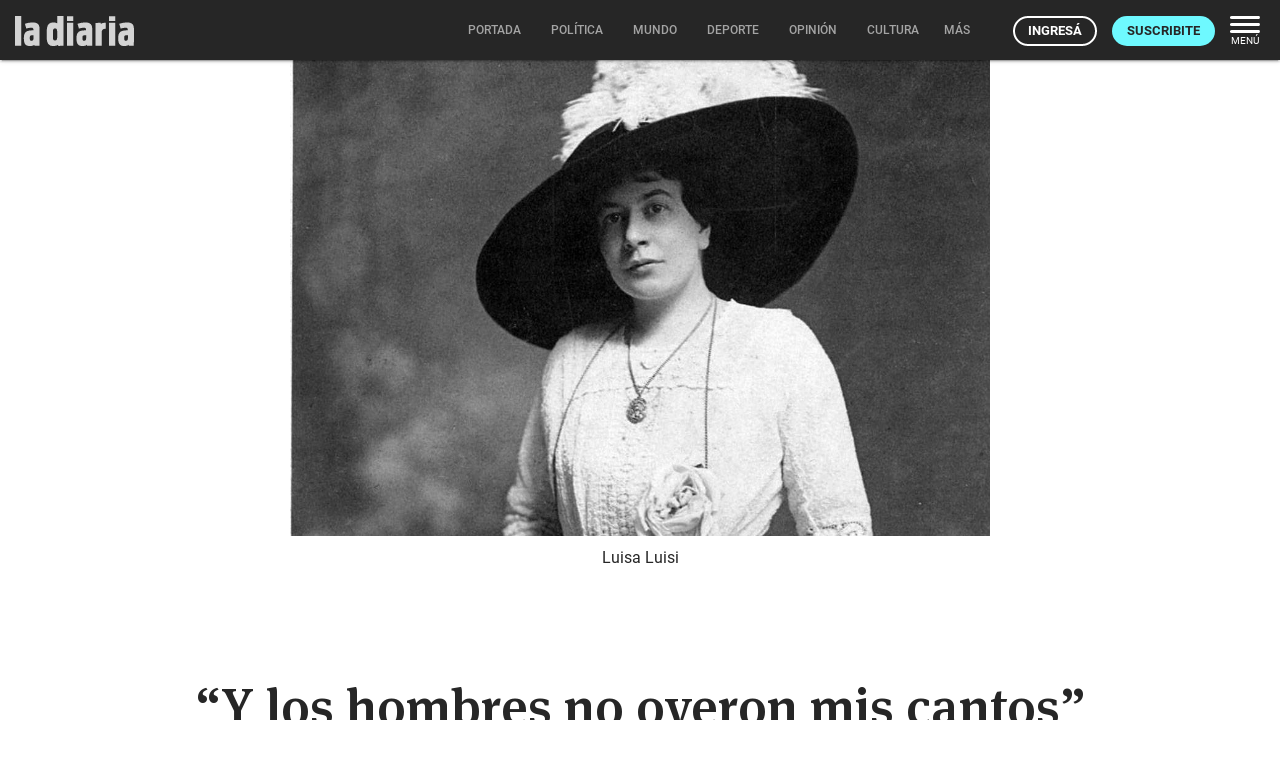

--- FILE ---
content_type: text/html; charset=utf-8
request_url: https://ladiaria.com.uy/articulo/2010/4/y-los-hombres-no-oyeron-mis-cantos/
body_size: 24790
content:
<!doctype html>

<!-- Legacy browsers support  -->
<!--[if lt IE 7]>      <html class="no-js lt-ie9 lt-ie8 lt-ie7" lang="es-UY"> <![endif]-->
<!--[if IE 7]>         <html class="no-js lt-ie9 lt-ie8" lang="es-UY"> <![endif]-->
<!--[if IE 8]>         <html class="no-js lt-ie9" lang="es-UY"> <![endif]-->
<!-- End legacy browsers support  -->
<html class="no-js" lang="es-UY">

  <head>
    
  <!-- Canonical and AMP (if allowed) urls -->
  <link rel="canonical" href="https://ladiaria.com.uy/articulo/2010/4/y-los-hombres-no-oyeron-mis-cantos/">
  
    <link rel="amphtml" href="https://ladiaria.com.uy/articulo/2010/4/y-los-hombres-no-oyeron-mis-cantos/?display=amp">
  

    
      <!-- Progressive Web App (PWA) -->
      <link rel="manifest" href="/static/manifest-ladiaria.json">
      <!-- End Progressive Web App (PWA) -->
    
    
      
      
        <!-- Google Tag Manager -->
        <script type="52fec2686039fae9f5a3064f-text/javascript">
          (function(w,d,s,l,i){w[l]=w[l]||[];w[l].push({'gtm.start':
          new Date().getTime(),event:'gtm.js'});var f=d.getElementsByTagName(s)[0],
          j=d.createElement(s),dl=l!='dataLayer'?'&l='+l:'';j.async=true;j.src=
          'https://www.googletagmanager.com/gtm.js?id='+i+dl;f.parentNode.insertBefore(j,f);
          })(window,document,'script','dataLayer','GTM-T32HCJN');
        </script>
        <!-- End Google Tag Manager -->
      
    

    <!-- Title and description -->
    <title>“Y los hombres no oyeron mis cantos” | la diaria | Uruguay</title>
    <meta name="description" content="La vanguardista Luisa Luisi: pedagoga, crítica, feminista y poeta.">
    <!-- End Title and description -->

    <!-- Meta tags base -->
    <meta charset="utf-8">
    
      <meta name="viewport" content="width=device-width, initial-scale=1">
    
    <!-- End Meta tags base -->

    <!-- RSS feed -->
    <link rel="alternate" type="application/rss+xml" href="https://ladiaria.com.uy/feeds/articulos/">
    <!-- End RSS feed -->

    <!-- Robots -->
    <meta name="robots" content="noarchive">
    <!-- End Robots -->

    <!-- Icons -->
    
      <link rel="icon" href="/static/meta/la-diaria-favicon.ico">
      
        <link rel="apple-touch-icon" sizes="512x512" href="/static/meta/la-diaria-512x512.png">
      
      
        <link rel="apple-touch-icon" sizes="192x192" href="/static/meta/la-diaria-192x192.png">
      
      
        <link rel="apple-touch-icon" sizes="180x180" href="/static/meta/la-diaria-180x180.png">
      
      
        <link rel="icon" type="image/png" sizes="32x32" href="/static/meta/la-diaria-favicon-32x32.png">
      
      
        <link rel="icon" type="image/png" sizes="16x16" href="/static/meta/la-diaria-favicon-16x16.png">
      
    
    <meta name="theme-color" content="#F2F2F2">
    <meta name="mobile-web-app-capable" content="yes">
    <meta name="apple-mobile-web-app-title" content="la diaria">
    <meta name="apple-mobile-web-app-status-bar-style" content="default">
    <!-- End Icons -->

    <!-- CSS -->
    <link rel="stylesheet" href="/static/CACHE/css/output.62ba3001d6a8.css" type="text/css" media="screen"><link rel="stylesheet" href="/static/CACHE/css/output.5c752d82ea6f.css" type="text/css" media="print">

    
    

    <link rel="stylesheet" href="/static/CACHE/css/output.fa1ff03599e5.css" type="text/css" media="screen">

    
  
  <link rel="stylesheet" href="https://cdn.jsdelivr.net/npm/intl-tel-input@24.4.0/build/css/intlTelInput.css">

    <!-- End CSS -->

    
  <!-- Open Graph (http://ogp.me) -->
  <meta property="og:title" content="“Y los hombres no oyeron mis cantos”">


    
  
    
  

<meta property="og:type" content="article">
<meta property="article:author" content="https://ladiaria.com.uy/periodista/julia-ortiz/">
<meta property="og:description" content="La vanguardista Luisa Luisi: pedagoga, crítica, feminista y poeta.">
<meta property="og:locale" content="es_UY">
<meta property="og:site_name" content="la diaria">
<meta property="og:url" content="https://ladiaria.com.uy/articulo/2010/4/y-los-hombres-no-oyeron-mis-cantos/">
<meta property="article:section" content="Cultura">
<meta property="article:publisher" content="https://www.facebook.com/ladiaria/">

  <meta property="article:published_time" content="2010-04-23T03:00:00+00:00">

<meta property="article:modified_time" content="2021-07-05T01:44:26+00:00">

  
    <meta property="og:image" content="https://ladiaria.com.uy/media/photologue/photos/cache/luisa-luisi-sombrero_article_main.jpg?r=dom8uk2ORf0dF59N">
  


  <meta property="og:image:alt" content="Luisa Luisi">

<!-- End Open Graph (http://ogp.me) -->

<!-- Meta tags Google -->
<meta name="robots" content="max-image-preview:large">
<!-- End Meta tags Google -->

<!-- Meta tags Twitter -->
<meta name="twitter:card" content="summary_large_image">

  <meta name="twitter:site" content="@ladiaria">


  <meta name="twitter:image:alt" content="Luisa Luisi">

<!-- End Meta tags Twitter -->


  


    <!-- Schema (https://schema.org) -->
    

<script type="application/ld+json">
  {
    "@context": "http://schema.org",
    "@type": "NewsArticle",
    "mainEntityOfPage": "https://ladiaria.com.uy/articulo/2010/4/y-los-hombres-no-oyeron-mis-cantos/",
    "headline": "“Y los hombres no oyeron mis cantos”",
    "datePublished": "2010-04-23T03:00:00+00:00",
    "dateModified": "2021-07-05T01:44:26+00:00",
    "description": "La vanguardista Luisa Luisi: pedagoga, crítica, feminista y poeta.",
    "isAccessibleForFree": "False",
    "hasPart": {
      "@type": "WebPageElement",
      "isAccessibleForFree": "False",
      "cssSelector" : ".paywalled-content"
    },
    "isPartOf": {
      "@type": ["CreativeWork"],
      "name" : "la diaria"
    },
    "author":
      {
        "@type": "Person",
        "name": "Julia Ortiz"
      },
    
    "publisher": {
      "@type": "Organization",
      "name": "la diaria",
      "logo": {
        "@type": "ImageObject",
        "url": "https://ladiaria.com.uy/static/meta/la-diaria-205x60.png",
        "width": "205",
        "height": "60"
      }
    },
    "image": {
      "@type": "ImageObject",
      "url": "https://ladiaria.com.uy/media/photologue/photos/cache/luisa-luisi-sombrero_1200w.jpg",
      "width": "1200"
    },
    "thumbnailUrl": "https://ladiaria.com.uy/media/photologue/photos/cache/luisa-luisi-sombrero_1200w.jpg"
    
  }
</script>

    <!-- End Schema (https://schema.org) -->

    <!-- Legacy browsers support  -->
    <!--[if lt IE 9]>
      <script src="/static/js/vendor/html5shiv.min.js"></script>
    <![endif]-->
    <!-- End legacy browsers support  -->

    
      <!-- User data -->
      <script type="52fec2686039fae9f5a3064f-text/javascript">
        LDUser = {};
        
          LDUser.is_authenticated = false;
        
      </script>
      <!-- End user data -->
    

    
    
      <script type="52fec2686039fae9f5a3064f-text/javascript">
        
        
        
        document.addEventListener('DOMContentLoaded', function() {
          
          const sentryScript = document.createElement('script');
          sentryScript.src = '/static/js/vendor/sentry.min.js';
          sentryScript.setAttribute('data-cfasync', 'false');

          
          sentryScript.onload = function() {
            Sentry.init({
              
              dsn: "https://f5487d4168ff4263ba7e9de853737ffa@o4510427134164992.ingest.us.sentry.io/4510427136720896",

              
              
              environment: "production",

              
              
              
              

              
              
              
              
              
              
              
              
              
              
              
              
              
              
              tracesSampleRate: 0.0,

              
              
              
              
              
              beforeSend(event, hint) {
                
                
                
                if (typeof LDUser !== 'undefined' && LDUser.is_authenticated) {
                  event.user = {
                    id: LDUser.id,
                    email: LDUser.email || undefined,
                    subscriber: LDUser.subscriber,
                    subscriber_id: LDUser.subscriber_id,
                  };
                }

                
                
                
                if (hint.originalException && hint.originalException.stack) {
                  const stack = hint.originalException.stack;
                  if (stack.includes('chrome-extension://') || stack.includes('moz-extension://')) {
                    return null;
                  }
                }

                
                
                
                if (hint.originalException && hint.originalException.message) {
                  const message = hint.originalException.message.toLowerCase();
                  const ignoredMessages = ['network request failed', 'failed to fetch', 'networkerror'];
                  if (ignoredMessages.some(ignored => message.includes(ignored))) {
                    return null;
                  }
                }

                
                return event;
              },

              
              
              
              ignoreErrors: [
                
                'top.GLOBALS',
                'canvas.contentDocument',
                'atomicFindClose',

                
                'fb_xd_fragment',

                
                'NetworkError',
                'Network request failed',
                'Failed to fetch',

                
                'ChunkLoadError',
                'Loading chunk',

                
                
                'ResizeObserver loop limit exceeded',
                'ResizeObserver loop completed with undelivered notifications',
              ],
            });

            
            
            

            
            
              Sentry.setTag('publication', 'ladiaria');
            

            
            
              Sentry.setTag('page_type', 'article');
            
          };

          
          document.head.appendChild(sentryScript);
        });
      </script>
    
    <!-- End Sentry JavaScript SDK -->

    <!-- JavaScript -->
    <script src="/static/js/index_functions.js" type="52fec2686039fae9f5a3064f-text/javascript"></script>
    <script src="/static/js/index_pwa_function.js" type="52fec2686039fae9f5a3064f-text/javascript"></script>
    <script src="/static/js/index_sw_call.js" type="52fec2686039fae9f5a3064f-text/javascript"></script>
    <script src="/static/admin/js/vendor/jquery/jquery.min.js" type="52fec2686039fae9f5a3064f-text/javascript"></script>
    
    
  
  <script type="52fec2686039fae9f5a3064f-text/javascript">
    $(function(){
      $('#ad-container').load("/adzone/content/?publication=ladiaria");
      
    });
  </script>

  
    <script async id="ebx" src="//applets.ebxcdn.com/ebx.js" type="52fec2686039fae9f5a3064f-text/javascript"></script>
  

    <!-- End JavaScript -->

  </head>
  <body class=" interior 
  
  article
  
  ladiaria-pub
  
  BG article-section-cultura
  

  
 ladiaria-pub">
    <a class="skip-main" href="#main-content">Saltar a contenido</a>
    
      <!-- Google Tag Manager (noscript) -->
      <noscript>
        <iframe src="https://www.googletagmanager.com/ns.html?id=GTM-T32HCJN"
                height="0" width="0" style="display:none;visibility:hidden"></iframe>
      </noscript>
      <!-- End Google Tag Manager (noscript) -->
    
    <!-- Legacy browser alert -->
    <!--[if lte IE 11]>
      <p class="browserupgrade">El sitio web de la diaria no funciona apropiadamente en Internet Explorer. Para una experiencia óptima te recomendamos instalar un navegador moderno como <a href="https://www.mozilla.org/firefox">Firefox</a>, <a href="https://www.google.com/chrome">Chrome</a> o <a href="https://microsoft.com/edge">Edge</a>.</p>
    <![endif]-->
    <!-- End legacy browser alert -->

    <!-- cabezal -->
    
  
  
      <header>
        

<div class="ld-print print-header">
  <img src="/static/img/logo-dark.svg" alt="Logo de la diaria" width="85" height="30" style="height:30px">
</div>
<div id="main-header" class="nav-down">
  <div class="nav-wrapper">
    <a class="header-logo emergentes" href="/"><img src="/static/img/logo-ladiaria.svg" alt="Logo de la diaria" width="119" height="42"></a>
    <div id="nav-principal">
      <nav>
        
  

<ul class="main-menu center hide-on-small-and-down">
  <li class="nav-menu__portada">
    <a href="/"><span class="inner">Portada</span></a>
  </li>
  
    
      
        <li class="nav-menu__politica">
          <a href="/politica/"><span class="inner">Política</span>
            
          </a>
        </li>
      
    
  
    
      
        <li class="nav-menu__mundo">
          <a href="/mundo/"><span class="inner">Mundo</span>
            
          </a>
        </li>
      
    
  
    
      
        <li class="nav-menu__deporte">
          <a href="/deporte/"><span class="inner">Deporte</span>
            
          </a>
        </li>
      
    
  
    
      
        <li class="nav-menu__opinion">
          <a href="/opinion/"><span class="inner">Opinión</span>
            
          </a>
        </li>
      
    
  
    
      
        <li class="nav-menu__cultura">
          <a href="/cultura/"><span class="inner">Cultura</span>
            
          </a>
        </li>
      
    
  
    
      
        <li class="nav-menu__futuro">
          <a href="/futuro/"><span class="inner">Futuro</span>
            
          </a>
        </li>
      
    
  
    
  
    
  
    
  
  
  <li class="nav-menu__radio">
    <a href="https://radio.ladiaria.com.uy/" target="_blank" rel="noopener noreferrer"><span class="inner">Radio</span></a>
  </li>

  
    <li>
      <a class="dropdown-button" data-beloworigin="true" href="#!" data-activates="emergentes-dropdown">
        <span class="inner">Emergentes
          <svg xmlns="http://www.w3.org/2000/svg" width="24" height="24" viewBox="0 0 24 24"><path d="M24,24H0V0H24Z" fill="none" opacity="0.87"/><path d="M15.88,9.29,12,13.17,8.12,9.29A1,1,0,0,0,6.71,10.7l4.59,4.59a1,1,0,0,0,1.41,0L17.3,10.7a1,1,0,0,0,0-1.41,1.017,1.017,0,0,0-1.42,0Z" class="nav-fill" fill="#a4a4a4"/></svg>
        </span>
      </a>
    </li>
  
  
  <li>
    <a class="dropdown-button" data-beloworigin="true" href="#!" data-activates="local-dropdown">
      <span class="inner">Local
        <svg xmlns="http://www.w3.org/2000/svg" width="24" height="24" viewBox="0 0 24 24"><path d="M24,24H0V0H24Z" fill="none" opacity="0.87"/><path d="M15.88,9.29,12,13.17,8.12,9.29A1,1,0,0,0,6.71,10.7l4.59,4.59a1,1,0,0,0,1.41,0L17.3,10.7a1,1,0,0,0,0-1.41,1.017,1.017,0,0,0-1.42,0Z" class="nav-fill" fill="#a4a4a4"/></svg>
      </span>
    </a>
  </li>

  
    <li class="nav-menu__apuntes">
      <a class="dropdown-button" data-beloworigin="true" href="#!" data-activates="apuntes-dropdown">
        <span class="inner">apuntes
          <svg xmlns="http://www.w3.org/2000/svg" width="24" height="24" viewBox="0 0 24 24"><path d="M24,24H0V0H24Z" fill="none" opacity="0.87"/><path d="M15.88,9.29,12,13.17,8.12,9.29A1,1,0,0,0,6.71,10.7l4.59,4.59a1,1,0,0,0,1.41,0L17.3,10.7a1,1,0,0,0,0-1.41,1.017,1.017,0,0,0-1.42,0Z" class="nav-fill" fill="#a4a4a4"/></svg>
        </span>
      </a>
    </li>
  
  
  
    <li class="nav-menu__podcast">
      <a href="https://podcasts.ladiaria.com.uy/"><span class="inner">Podcasts</span></a>
    </li>
  

  <li class="nav-menu__more">
    <button class="more-button js-ld-main-menu-toggle">
      <span class="inner">Más</span>
    </button>
  </li>
</ul>


  

  

  

  

  

  

  

  

  



  



  <ul id="emergentes-dropdown" class="dropdown-content hide-on-small-and-down">
    <li><a href="/ambiente/">Ambiente</a></li><li><a href="/ciencia/">Ciencia</a></li><li><a href="/economia/">Economía</a></li><li><a href="/educacion/">Educación</a></li><li><a href="/feminismos/">Feminismos</a></li><li><a href="/justicia/">Justicia</a></li><li><a href="/salud/">Salud</a></li><li><a href="/trabajo/">Trabajo</a></li>
  </ul>



  <ul id="apuntes-dropdown" class="dropdown-content hide-on-small-and-down">
    
      <li><a href="/seccion/apuntes-del-dia/articulo_mas_reciente/">del día</a></li>
    
      <li><a href="/seccion/apuntes-de-la-semana/articulo_mas_reciente/">de la semana</a></li>
    
  </ul>



  <ul id="local-dropdown" class="dropdown-content hide-on-small-and-down">
    <li><a href="/colonia/">Colonia</a></li>
    <li><a href="/maldonado/">Maldonado</a></li>
  </ul>



        
          <ul class="navbar-right-tools right">
            
              <li>
                <a href="/usuarios/entrar/?next=/articulo/2010/4/y-los-hombres-no-oyeron-mis-cantos/" class="ut-btn ut-btn-light ut-btn-outline ut-btn-s ingresar">Ingresá</a>
              </li>
              <li class="hide-on-small-only">
                <a class="ut-btn ut-btn-s ut-btn-light suscribirse" href="/usuarios/planes/">Suscribite</a>
              </li>
            
            <li class="hide-on-small-and-down">
              <button class="nav-menu-button right js-ld-main-menu-toggle">
                <svg xmlns="http://www.w3.org/2000/svg" width="30" height="17" viewBox="0 0 30 17"><g transform="translate(-2004.711 -1047.227)"><rect width="30" height="3" rx="1.5" transform="translate(2004.711 1047.227)" fill="#fff"/><rect width="30" height="3" rx="1.5" transform="translate(2004.711 1054.227)" fill="#fff"/><rect width="30" height="3" rx="1.5" transform="translate(2004.711 1061.227)" fill="#fff"/></g></svg>
                <span>Menú</span>
              </button>
            </li>
          </ul>
        
      </nav>
    </div>
  </div>
</div>



<div id="nav-principal-full" class="full ld-main-menu js-ld-main-menu">
  <button class="right ld-main-menu__close js-ld-main-menu-toggle" aria-label="Cerrar">
    <svg xmlns="http://www.w3.org/2000/svg" width="40" height="40" viewBox="0 0 24 24"><path fill="none" d="M0 0h24v24H0V0z"/><path d="M18.3 5.71c-.39-.39-1.02-.39-1.41 0L12 10.59 7.11 5.7c-.39-.39-1.02-.39-1.41 0-.39.39-.39 1.02 0 1.41L10.59 12 5.7 16.89c-.39.39-.39 1.02 0 1.41.39.39 1.02.39 1.41 0L12 13.41l4.89 4.89c.39.39 1.02.39 1.41 0 .39-.39.39-1.02 0-1.41L13.41 12l4.89-4.89c.38-.38.38-1.02 0-1.4z"/><title>Cerrar</title></svg>
  </button>
  <div class="modal-content">
    <nav class="ld-main-menu__wrap fullnav">
      <div class="row">
        
  

<div class="today col s12 l4ths">

  
    <div class="ld-main-menu__block ld-main-menu__block--padded">
      <ul>
        <li class="ld-main-menu__item--btn">
          <a class="ut-btn ut-btn-outline" href="/usuarios/entrar/?next=/articulo/2010/4/y-los-hombres-no-oyeron-mis-cantos/">Ingresá</a>
        </li>
        <li class="ld-main-menu__item--btn">
          <a class="ut-btn ut-btn-outline" href="/usuarios/planes/">Suscribite</a>
        </li>
      </ul>
    </div>
  

</div>

<div class="col s12 l4ths">
  <div class="ld-main-menu__block">
    <span class="ld-main-menu__title">Inicio</span>
    <ul class="navmenu-list">
      <li class="ld-main-menu__item">
        <a href="/">Portada</a>
      </li>
    </ul>
  </div>
  <div class="ld-main-menu__block">
    
      <span class="ld-main-menu__title">Áreas</span>
      <ul class="navmenu-list">
        
          <li class="ld-main-menu__item">
            <a href="/politica/">Política</a>
          </li>
        
          <li class="ld-main-menu__item">
            <a href="/mundo/">Mundo</a>
          </li>
        
          <li class="ld-main-menu__item">
            <a href="/deporte/">Deporte</a>
          </li>
        
          <li class="ld-main-menu__item">
            <a href="/opinion/">Opinión</a>
          </li>
        
          <li class="ld-main-menu__item">
            <a href="/cultura/">Cultura</a>
          </li>
        
          <li class="ld-main-menu__item">
            <a href="/futuro/">Futuro</a>
          </li>
        
          <li class="ld-main-menu__item">
            <a href="/verifica/">Verifica</a>
          </li>
        
          <li class="ld-main-menu__item">
            <a href="/cotidiana/">Cotidiana</a>
          </li>
        
          <li class="ld-main-menu__item">
            <a href="/libros/">Libros</a>
          </li>
        
      </ul>
    
  </div>
  <div class="ld-main-menu__block">
    
      <span class="ld-main-menu__title">Emergentes</span>
      <ul class="navmenu-list">
        
          <li class="ld-main-menu__item">
            <a href="/ambiente/">
              
                Ambiente
              
            </a>
          </li>
        
          <li class="ld-main-menu__item">
            <a href="/ciencia/">
              
                Ciencia
              
            </a>
          </li>
        
          <li class="ld-main-menu__item">
            <a href="/economia/">
              
                Economía
              
            </a>
          </li>
        
          <li class="ld-main-menu__item">
            <a href="/educacion/">
              
                Educación
              
            </a>
          </li>
        
          <li class="ld-main-menu__item">
            <a href="/feminismos/">
              
                Feminismos
              
            </a>
          </li>
        
          <li class="ld-main-menu__item">
            <a href="/justicia/">
              
                Justicia
              
            </a>
          </li>
        
          <li class="ld-main-menu__item">
            <a href="/salud/">
              
                Salud
              
            </a>
          </li>
        
          <li class="ld-main-menu__item">
            <a href="/trabajo/">
              
                Trabajo
              
            </a>
          </li>
        
      </ul>
    
  </div>
  
  <div class="ld-main-menu__block">
    <span class="ld-main-menu__title">Local</span>
    <ul class="navmenu-list">
      <li class="ld-main-menu__item">
        <a href="/colonia/">Colonia</a>
      </li>
      <li class="ld-main-menu__item">
        <a href="/maldonado/">Maldonado</a>
      </li>
    </ul>
  </div>

</div>

<div class="col s12 l4ths">

  <div class="ld-main-menu__block">
    <span class="ld-main-menu__title">Más</span>
    <ul class="navmenu-list">
      <li class="ld-main-menu__item"><a href="/buscar/">Buscar</a></li>
      
  <li class="ld-main-menu__item">
    <a href="/radio/" target="_blank" rel="noopener noreferrer" class="radio-menu-item">
      <span>Radio</span>
      <svg width="25" height="25" viewBox="0 0 25 25" fill="none" xmlns="http://www.w3.org/2000/svg">
        <g clip-path="url(#clip0_1379_6524)">
        <path d="M14.7665 4.5C14.2229 4.5 13.7826 4.93803 13.7826 5.47884V19.1825C13.7826 19.7233 14.2229 20.1614 14.7665 20.1614C15.3101 20.1614 15.7504 19.7233 15.7504 19.1825V5.47884C15.7504 4.93803 15.3101 4.5 14.7665 4.5Z" fill="#262626"/>
        <path d="M4.92755 16.9804C4.92755 17.5212 5.36785 17.9592 5.91145 17.9592C6.45505 17.9592 6.89535 17.5212 6.89535 16.9804V7.68143C6.89535 7.14062 6.45505 6.70259 5.91145 6.70259C5.36785 6.70259 4.92755 7.14062 4.92755 7.68143V16.9804Z" fill="#262626"/>
        <path d="M17.1046 16.9804C17.1046 17.5212 17.5449 17.9592 18.0885 17.9592C18.6321 17.9592 19.0724 17.5212 19.0724 16.9804V7.68143C19.0724 7.14062 18.6321 6.70259 18.0885 6.70259C17.5449 6.70259 17.1046 7.14062 17.1046 7.68143V16.9804Z" fill="#262626"/>
        <path d="M0.5 13.7989C0.5 14.3397 0.940295 14.7777 1.4839 14.7777C2.0275 14.7777 2.4678 14.3397 2.4678 13.7989V10.8623C2.4678 10.3215 2.0275 9.88351 1.4839 9.88351C0.940295 9.88351 0.5 10.3215 0.5 10.8623V13.7989Z" fill="#262626"/>
        <path d="M10.339 16.4911C10.8826 16.4911 11.3229 16.0531 11.3229 15.5123V9.14983C11.3229 8.60902 10.8826 8.17099 10.339 8.17099C9.7954 8.17099 9.3551 8.60902 9.3551 9.14983V15.5123C9.3551 16.0531 9.7954 16.4911 10.339 16.4911Z" fill="#262626"/>
        <path d="M22.5161 16.4911C23.0597 16.4911 23.5 16.0531 23.5 15.5123V9.14983C23.5 8.60902 23.0597 8.17099 22.5161 8.17099C21.9725 8.17099 21.5322 8.60902 21.5322 9.14983V15.5123C21.5322 16.0531 21.9725 16.4911 22.5161 16.4911Z" fill="#262626"/>
        </g>
        <defs>
        <clipPath id="clip0_1379_6524">
        <rect width="24" height="24" fill="white" transform="translate(0.5 0.5)"/>
        </clipPath>
        </defs>
      </svg>
    </a>
  </li>
  <li class="ld-main-menu__item"><a href="/especiales/">Especiales</a></li>

      <li class="ld-main-menu__item"><a href="/masleidos/">Lo más leído</a></li>
      <li class="ld-main-menu__item"><a href="/en-vivo/">En vivo</a></li>
      
        <li class="ld-main-menu__item">
          <a href="/seccion/apuntes-del-dia/articulo_mas_reciente/">Apuntes del día</a>
        </li>
      
        <li class="ld-main-menu__item ld-main-menu__divider">
          <a href="/seccion/apuntes-de-la-semana/articulo_mas_reciente/">Apuntes de la semana</a>
        </li>
      
      
  
    
        
          <li class="ld-main-menu__item">
            <a href="/le-monde-diplomatique/">
              
                Le Monde
              
            </a>
          </li>
        
          <li class="ld-main-menu__item">
            <a href="/lento/">
              
                Lento
              
            </a>
          </li>
        
          <li class="ld-main-menu__item ld-main-menu__divider">
            <a href="/gigantes/">
              
                Gigantes
              
            </a>
          </li>
        
      
  
  <li class="ld-main-menu__item"><a href="/seccion/fotografia/">Fotografía</a></li>
  <li class="ld-main-menu__item"><a href="/seccion/humor/">Humor</a></li>
  <li class="ld-main-menu__item ld-main-menu__divider"><a href="/crucigramas/">Crucigramas</a></li>
  <li class="ld-main-menu__item ld-main-menu__divider">
    <a href="https://ayuda.ladiaria.com.uy/proyectos-archivados/">Archivado</a>
  </li>
  <li class="ld-main-menu__item"><a href="https://eventos.ladiaria.com.uy/" target="_blank" rel="noopener noreferrer">Eventos</a></li>
  <li class="ld-main-menu__item"><a href="https://beneficios.ladiaria.com.uy/" target="_blank" rel="noopener noreferrer">Beneficios</a></li>
  <li class="ld-main-menu__item ld-main-menu__divider"><a href="https://premio.ladiaria.com.uy/" target="_blank" rel="noopener noreferrer">Premio</a></li>
  
  <li class="ld-main-menu__item">
    <a href="/escuchar/">Escuchar <svg xmlns="http://www.w3.org/2000/svg" width="21.473" height="20.182" viewBox="0 0 21.473 20.182" class="icon"><path d="M3,11.246v4.772a1.2,1.2,0,0,0,1.193,1.193H7.772L11.7,21.136a1.2,1.2,0,0,0,2.04-.847V6.964a1.2,1.2,0,0,0-2.04-.847L7.772,10.054H4.193A1.2,1.2,0,0,0,3,11.246Zm16.1,2.386a5.369,5.369,0,0,0-2.982-4.807v9.6A5.337,5.337,0,0,0,19.1,13.632ZM16.122,4.626v.239a1.109,1.109,0,0,0,.716,1.014,8.352,8.352,0,0,1,0,15.508,1.092,1.092,0,0,0-.716,1.014v.239a1.075,1.075,0,0,0,1.443,1.014,10.722,10.722,0,0,0,0-20.041,1.07,1.07,0,0,0-1.443,1.014Z" transform="translate(-3 -3.539)" fill="#262626"/></svg></a>
  </li>
  <li class="ld-main-menu__item"><a href="https://podcasts.ladiaria.com.uy/">Podcasts</a></li>
  <li class="ld-main-menu__item"><a href="/usuarios/edicion_impresa/">Edición papel</a></li>

    </ul>
  </div>

</div>


  <div class="col s12 l4ths">
    <div class="ld-main-menu__block">
      <span class="ld-main-menu__title">Seguinos</span>
      <ul class="navmenu-list">
        <li class="ld-main-menu__item small">
          <a href="https://twitter.com/ladiaria" rel="noreferrer noopener">X <svg class="external" xmlns="http://www.w3.org/2000/svg" width="13.25" height="13.25" viewBox="0 0 13.25 13.25"><path d="M0,0H13.25V13.25H0Z" fill="none"></path><g transform="translate(1.656 1.656)"><path d="M12.385,7.969h0a.554.554,0,0,0-.552.552v3.312H4.1V4.1H7.417a.554.554,0,0,0,.552-.552h0A.554.554,0,0,0,7.417,3H4.1A1.107,1.107,0,0,0,3,4.1v7.729a1.107,1.107,0,0,0,1.1,1.1h7.729a1.107,1.107,0,0,0,1.1-1.1V8.521A.554.554,0,0,0,12.385,7.969Z" transform="translate(-3 -3)" fill="#262626"></path><path d="M15.218,3H12.3a.273.273,0,0,0-.193.469L13.175,4.54,8.869,8.847a.55.55,0,0,0,0,.778h0a.55.55,0,0,0,.778,0l4.3-4.3L15.019,6.4a.279.279,0,0,0,.475-.2V3.276A.273.273,0,0,0,15.218,3Z" transform="translate(-5.556 -3)" fill="#262626"></path></g></svg></a>
        </li>
        <li class="ld-main-menu__item small">
          <a href="https://www.facebook.com/ladiaria/" rel="noreferrer noopener">Facebook <svg class="external" xmlns="http://www.w3.org/2000/svg" width="13.25" height="13.25" viewBox="0 0 13.25 13.25"><path d="M0,0H13.25V13.25H0Z" fill="none"></path><g transform="translate(1.656 1.656)"><path d="M12.385,7.969h0a.554.554,0,0,0-.552.552v3.312H4.1V4.1H7.417a.554.554,0,0,0,.552-.552h0A.554.554,0,0,0,7.417,3H4.1A1.107,1.107,0,0,0,3,4.1v7.729a1.107,1.107,0,0,0,1.1,1.1h7.729a1.107,1.107,0,0,0,1.1-1.1V8.521A.554.554,0,0,0,12.385,7.969Z" transform="translate(-3 -3)" fill="#262626"></path><path d="M15.218,3H12.3a.273.273,0,0,0-.193.469L13.175,4.54,8.869,8.847a.55.55,0,0,0,0,.778h0a.55.55,0,0,0,.778,0l4.3-4.3L15.019,6.4a.279.279,0,0,0,.475-.2V3.276A.273.273,0,0,0,15.218,3Z" transform="translate(-5.556 -3)" fill="#262626"></path></g></svg></a>
        </li>
        <li class="ld-main-menu__item small">
          <a href="https://www.instagram.com/ladiaria/" rel="noreferrer noopener">Instagram <svg class="external" xmlns="http://www.w3.org/2000/svg" width="13.25" height="13.25" viewBox="0 0 13.25 13.25"><path d="M0,0H13.25V13.25H0Z" fill="none"></path><g transform="translate(1.656 1.656)"><path d="M12.385,7.969h0a.554.554,0,0,0-.552.552v3.312H4.1V4.1H7.417a.554.554,0,0,0,.552-.552h0A.554.554,0,0,0,7.417,3H4.1A1.107,1.107,0,0,0,3,4.1v7.729a1.107,1.107,0,0,0,1.1,1.1h7.729a1.107,1.107,0,0,0,1.1-1.1V8.521A.554.554,0,0,0,12.385,7.969Z" transform="translate(-3 -3)" fill="#262626"></path><path d="M15.218,3H12.3a.273.273,0,0,0-.193.469L13.175,4.54,8.869,8.847a.55.55,0,0,0,0,.778h0a.55.55,0,0,0,.778,0l4.3-4.3L15.019,6.4a.279.279,0,0,0,.475-.2V3.276A.273.273,0,0,0,15.218,3Z" transform="translate(-5.556 -3)" fill="#262626"></path></g></svg></a>
        </li>
        <li class="ld-main-menu__item small">
          <a href="https://t.me/ladiaria" rel="noreferrer noopener">Telegram <svg class="external" xmlns="http://www.w3.org/2000/svg" width="13.25" height="13.25" viewBox="0 0 13.25 13.25"><path d="M0,0H13.25V13.25H0Z" fill="none"></path><g transform="translate(1.656 1.656)"><path d="M12.385,7.969h0a.554.554,0,0,0-.552.552v3.312H4.1V4.1H7.417a.554.554,0,0,0,.552-.552h0A.554.554,0,0,0,7.417,3H4.1A1.107,1.107,0,0,0,3,4.1v7.729a1.107,1.107,0,0,0,1.1,1.1h7.729a1.107,1.107,0,0,0,1.1-1.1V8.521A.554.554,0,0,0,12.385,7.969Z" transform="translate(-3 -3)" fill="#262626"></path><path d="M15.218,3H12.3a.273.273,0,0,0-.193.469L13.175,4.54,8.869,8.847a.55.55,0,0,0,0,.778h0a.55.55,0,0,0,.778,0l4.3-4.3L15.019,6.4a.279.279,0,0,0,.475-.2V3.276A.273.273,0,0,0,15.218,3Z" transform="translate(-5.556 -3)" fill="#262626"></path></g></svg></a>
        </li>
        <li class="ld-main-menu__item small">
          <a href="https://www.tiktok.com/@ladiaria" rel="noreferrer noopener">TikTok <svg class="external" xmlns="http://www.w3.org/2000/svg" width="13.25" height="13.25" viewBox="0 0 13.25 13.25"><path d="M0,0H13.25V13.25H0Z" fill="none"></path><g transform="translate(1.656 1.656)"><path d="M12.385,7.969h0a.554.554,0,0,0-.552.552v3.312H4.1V4.1H7.417a.554.554,0,0,0,.552-.552h0A.554.554,0,0,0,7.417,3H4.1A1.107,1.107,0,0,0,3,4.1v7.729a1.107,1.107,0,0,0,1.1,1.1h7.729a1.107,1.107,0,0,0,1.1-1.1V8.521A.554.554,0,0,0,12.385,7.969Z" transform="translate(-3 -3)" fill="#262626"></path><path d="M15.218,3H12.3a.273.273,0,0,0-.193.469L13.175,4.54,8.869,8.847a.55.55,0,0,0,0,.778h0a.55.55,0,0,0,.778,0l4.3-4.3L15.019,6.4a.279.279,0,0,0,.475-.2V3.276A.273.273,0,0,0,15.218,3Z" transform="translate(-5.556 -3)" fill="#262626"></path></g></svg></a>
        </li>
        <li class="ld-main-menu__item small">
          <a href="https://ayuda.ladiaria.com.uy/newsletters/">Newsletters</a>
        </li>
        <li class="ld-main-menu__item small">
          <a href="https://ayuda.ladiaria.com.uy/seguir-a-la-diaria-a-traves-de-rss/">RSS</a>
        </li>
        <li class="ld-main-menu__item small">
          <a href="https://ayuda.ladiaria.com.uy/redes/">Más plataformas</a>
        </li>
      </ul>
    </div>
    <div class="ld-main-menu__block">
      <span class="ld-main-menu__title">Ayuda</span>
      <ul class="navmenu-list ">
        <li class="ld-main-menu__item small">
          <a href="https://ayuda.ladiaria.com.uy/">Centro de ayuda</a>
        </li>
        <li class="ld-main-menu__item small">
          <a href="https://ayuda.ladiaria.com.uy/tutoriales/">Tutoriales</a>
        </li>
        <li class="ld-main-menu__item small">
          <a href="https://ayuda.ladiaria.com.uy/accesibilidad/">Accesibilidad</a>
        </li>
        <li class="ld-main-menu__item small">
          <a href="https://ayuda.ladiaria.com.uy/privacidad/">Privacidad</a>
        </li>
        <li class="ld-main-menu__item small">
          <a href="/contacto/">Contacto</a>
        </li>
      </ul>
    </div>
    <div class="ld-main-menu__block">
      <span class="ld-main-menu__title">Nosotros</span>
      <ul class="navmenu-list ">
        <li class="ld-main-menu__item small">
          <a href="/sobre-la-diaria/">Sobre la diaria</a>
        </li>
        <li class="ld-main-menu__item small">
          <a href="https://ayuda.ladiaria.com.uy/equipo-de-la-diaria/">Equipo</a>
        </li>
        <li class="ld-main-menu__item small">
          <a href="https://ayuda.ladiaria.com.uy/historia-de-la-diaria/">Historia</a>
        </li>
      </ul>
    </div>
  </div>



      </div>
    </nav>
  </div>
</div>


  


  




      </header>
      
        <div class="pwa-prompt" style="display:none;">
          <svg width="44" height="44" viewBox="0 0 44 44" fill="none" xmlns="http://www.w3.org/2000/svg">
            <g clip-path="url(#clip0_722_4218)">
              <path d="M34.8333 31.1667V21.6333C33.9167 21.8167 33 22 32.0833 22H31.1667V33H12.8333V20.1667C12.8333 15.0333 16.8667 11 22 11C22.1833 8.61666 23.2833 6.59999 24.75 4.94999C24.2 4.21666 23.1 3.66666 22 3.66666C19.9833 3.66666 18.3333 5.31666 18.3333 7.33332V7.88332C12.8333 9.53332 9.16667 14.4833 9.16667 20.1667V31.1667L5.5 34.8333V36.6667H38.5V34.8333L34.8333 31.1667ZM18.3333 38.5C18.3333 40.5167 19.9833 42.1667 22 42.1667C24.0167 42.1667 25.6667 40.5167 25.6667 38.5H18.3333Z" fill="#262626"/>
              <path d="M38.5 11.9167C38.5 15.4 35.5667 18.3333 32.0834 18.3333C28.6 18.3333 25.6667 15.4 25.6667 11.9167C25.6667 8.43333 28.6 5.5 32.0834 5.5C35.5667 5.5 38.5 8.43333 38.5 11.9167Z" fill="#FE5B4C"/>
            </g>
            <defs><clipPath id="clip0_722_4218"><rect width="44" height="44" fill="white"/></clipPath></defs>
            <title>Ícono campana</title>
          </svg>
          <span class="title">Activá nuestras notificaciones y<br>enterate antes</span>
          <div class="actions">
            <span class="ut-btn" onclick="if (!window.__cfRLUnblockHandlers) return false; return confirmFunction();" data-cf-modified-52fec2686039fae9f5a3064f-="">Activar</span>
            <span class="ut-btn ut-btn-outline" style="cursor:pointer;" onclick="if (!window.__cfRLUnblockHandlers) return false; return cancelFunction();" data-cf-modified-52fec2686039fae9f5a3064f-="">No, gracias</span>
          </div>
          
          
        </div>
      
    


    
  


    <!-- Main -->
    
    

    <!-- /container -->
    
  
  <div id="live_embed_event_notification"></div>
<div id="liveblog-notifications"></div>

    

    

    
  
    
      
  <!-- Notification -->
<div id="edit_profile_notification" style="display: none;">
  <!-- notification icon -->
  <svg class="check-icon" xmlns="http://www.w3.org/2000/svg" width="24" height="24" viewBox="0 0 24 24" fill="none">
    <path d="M21 7L9 19L3.5 13.5L4.91 12.09L9 16.17L19.59 5.59L21 7Z" fill="white"/>
  </svg>
  <svg class="close-icon" xmlns="http://www.w3.org/2000/svg" width="24" height="24" viewBox="0 0 24 24" fill="none">
    <path d="M13.46 12L19 17.54V19H17.54L12 13.46L6.46 19H5V17.54L10.54 12L5 6.46V5H6.46L12 10.54L17.54 5H19V6.46L13.46 12Z" fill="white"/>
  </svg>
  <p>Tus cambios fueron guardados</p>
</div>


  <main>
    <article id="main-article" class="BG ladiaria ld-article">

      
      
      
        
          
            <div class="container-photo photo BG landscape">
              <figure class="principal" data-src="/media/photologue/photos/cache/luisa-luisi-sombrero_1200w.jpg" alt="Luisa Luisi">
                <picture class="materialboxed">
                  <!--[if IE 9]><video style="display: none;"><![endif]-->
                  <source srcset="/media/photologue/photos/cache/luisa-luisi-sombrero_1200w.jpg" media="(min-width: 1000px)">
                  <source srcset="/media/photologue/photos/cache/luisa-luisi-sombrero_900w.jpg" media="(min-width: 800px)">
                  <source srcset="/media/photologue/photos/cache/luisa-luisi-sombrero_700w.jpg" media="(min-width: 500px)">
                  <source srcset="/media/photologue/photos/cache/luisa-luisi-sombrero_450w.jpg" media="(min-width: 300px)">
                  <source srcset="/media/photologue/photos/cache/luisa-luisi-sombrero_250w.jpg" media="(min-width: 0px)">
                  <!--[if IE 9]></video><![endif]-->
                  <img class="ld-article__main-photo responsive-img landscape"
                       data-caption="Luisa Luisi" alt="Luisa Luisi">
                </picture>
                <figcaption class="article-caption container ld-caption">
                  <p>Luisa Luisi</p>
                  
                </figcaption>
              </figure>
            </div>
          
        
      

      <div class="article-header">
        
        
          <h1 class="article-title after_foto">“Y los hombres no oyeron mis cantos”</h1>
          
          
        
        
          <div class="article-date-author">
            Publicado el <span class="date small"><time datetime="2010-04-23T03:00:00+00:00">23 de abril de 2010</time></span>
            
          </div>
        
        <div class="article-date-author">
          
            
              Escribe
              
                <span class="small"><a href="/periodista/julia-ortiz/">Julia Ortiz</a></span>
                
              
               <span class="small">en </span>
            
          
          
            <span class="small">
              
  
    
                <a href="/seccion/cultura/">Cultura</a>
              
  

            </span>
          
        </div>
        
          <div class="reading-time">
            <svg xmlns="http://www.w3.org/2000/svg" width="16" height="16" viewBox="0 0 16 16">
              <path d="M9.992,2a8,8,0,1,0,5.664,2.339A8,8,0,0,0,9.992,2ZM10,16.4A6.4,6.4,0,1,1,16.4,10,6.4,6.4,0,0,1,10,16.4ZM9.824,6H9.776a.576.576,0,0,0-.576.576v3.776a.792.792,0,0,0,.392.688l3.32,1.992a.576.576,0,1,0,.584-.984l-3.1-1.84V6.577A.576.576,0,0,0,9.824,6Z" transform="translate(-2.001 -2)" fill="#262626"/>
            </svg> <span class="eta">7 minutos</span> de lectura
          </div>
        
        
        
          
          
          
        
      </div>
      

      
        
          
  
    
            <h2 class="article-deck article__deck">La vanguardista Luisa Luisi: pedagoga, crítica, feminista y poeta.</h2>
          
  

        
        <p class="article-lead">El 11 de abril se cumplió el septuagésimo aniversario de la muerte de Luisa Luisi (1883-1940). La fecha impulsa intentar, una vez más, remover la pátina que cubre el legado de una pensadora a quien Ida Vitale llegó a definir como “La olvidada”, sellando con este epíteto la memoria de una obra intelectual pocas veces asociada a un nombre cuya singularidad sonora se empeña en salvar de la erosión del tiempo.</p>
      

      
      

        

        

          
  
    
    
      

<div class="ld-snackbar ld-snackbar--active js-ld-snackbar softwall">
  <div class="ld-snackbar__title">
    Nuestro periodismo depende de vos
    <button class="js-close-ld-snackbar ld-snackbar__close ld-snackbar__close-top" type="button" aria-pressed="false" aria-label="Cerrar">
      <svg xmlns="http://www.w3.org/2000/svg" width="24" height="24" viewBox="0 0 24 24">
        <path fill="none" d="M0 0h24v24H0V0z"/>
        <path fill="#262626" d="M18.3 5.71c-.39-.39-1.02-.39-1.41 0L12 10.59 7.11 5.7c-.39-.39-1.02-.39-1.41 0-.39.39-.39 1.02 0 1.41L10.59 12 5.7 16.89c-.39.39-.39 1.02 0 1.41.39.39 1.02.39 1.41 0L12 13.41l4.89 4.89c.39.39 1.02.39 1.41 0 .39-.39.39-1.02 0-1.41L13.41 12l4.89-4.89c.38-.38.38-1.02 0-1.4z"/>
      </svg>
    </button>
  </div>
  <div class="ld-snackbar__body">
    



  <div class="ld-snackbar__block">
    
    <a href="/usuarios/suscribite/DDIGM/?utm_source=web&utm_medium=paywall" class="ut-btn ut-btn-l">
      Suscribite <i>por $245/mes</i>
    </a>
  </div>


    <div class="ld-snackbar__text u-mb-10">Si ya tenés una cuenta</div>
    <div class="ld-snackbar__block">
      <a href="/usuarios/entrar/?next=/articulo/2010/4/y-los-hombres-no-oyeron-mis-cantos/" class="ut-btn ut-btn-outline">ingresá</a>
    </div>
    <div class="ld-snackbar__text">
      <a href="/usuarios/registrate/">Registrate</a>
      para acceder a 6 artículos gratis por mes
    </div>
  </div>
</div>

    
  



          <div class="article-body paywalled-content">
            
  
    
    <p>En la entrega de Capítulo Oriental dedicada los poetas del 20, Ida Vitale citaba una reflexión crítica de Luisa Luisi para referirse al panorama literario de Montevideo. Sin embargo, el Capítulo Oriental siguiente, El pensamiento y la crítica, a cargo de Washington Lockhart, no hizo mención alguna a la labor crítica de Luisi, como tampoco la haría a la poetisa el último fascículo, 100 autores del Uruguay. Alberto Zum Felde le había dedicado sí un apartado, parcial y algo injusto, en su Proceso intelectual del Uruguay (1930), desde donde sentenciaba impiadoso: “Su poesía es toda de cuño intelectualista, careciendo su floración gris, de la virtud y de la gracia esencial y puramente estéticas”.</p>
<p>Luisa Luisi (1883-1940) fue maestra y su preocupación por las mejoras en el terreno de la educación, sobre todo en la formación primaria, ocupó la mayor parte de su obra ensayística. Son antes que nada sus ideas de vanguardia -en cuanto a la importancia de la educación inicial en la formación de los futuros ciudadanos y a la igualdad de género y de clase, y en cuanto a la alfabetización como punto de partida de una concepción de educación más integral- las que le valen un lugar de relevancia en la historia del pujante Uruguay de las primeras décadas del siglo pasado.</p>
<p>Como pedagoga tenía una visión global y aguda del proceso educacional que no nublaba su visión práctica, en atención a la cual impulsaba proyectos de reestructura de las escuelas. A partir de una sólida premisa general se abocó al cuidado de lo particular, proponiendo la adecuación de las estructuras edilicias de las escuelas (en su visión, los edificios destinados a estos fines debían ser utilitarios, pero a su vez debían contemplar ciertos preceptos artísticos, sobrios y con elementos naturales). Promovió la imposición de una concienzuda educación artística de impronta americanista, que abarcaba la revisión de múltiples elementos (desde las canciones que se enseñaran hasta las láminas que colgaran de las paredes de las aulas), la estimulación de los paseos al aire libre, del canto, gimnasia y dibujo como actividades curriculares imprescindibles y la reducción del número de niños por clase.</p>
<p>La escuela era para Luisi un lugar de compensación de las deficiencias educacionales del hogar, un espacio sin suntuosidades que pudieran despertar en el niño “ideas de grandeza que la vida ha de destruir después”. Resumió estos conceptos en la frase “No olvidemos que la escuela debe ser el recinto en donde, siquiera una vez en la vida, el hombre realice la igualdad absoluta, sólo rota por el mérito o la virtud de cada niño”. La escuela como sinónimo de oportunidad fue asimismo la plataforma para la defensa de la educación terciaria femenina, que expuso contundentemente en su trabajo Independencia económica de la mujer.</p>
<h2>Tan ilustradas como valientes</h2>
<p>Lejos de defender el trabajo femenino como un “derecho” de las mujeres, para Luisa la independencia económica era una “obligación”: “Toda mujer está en el deber para consigo misma, para con los hijos que un día pueda tener, y para con la sociedad, de elegir una profesión u oficio en su edad adolescente y de perfeccionarse en él hasta hacerse económicamente independiente.”</p>
<p>Su obra feminista fue pertinaz desde el discurso pero poco activa en la práctica. Fue Luisa quien blandió la palabra en defensa de la “equivalencia” de género (que no es lo mismo que igualdad, aclaró), pero fueron sus hermanas quienes dieron las batallas siendo pioneras en el ámbito universitario: Paulina al recibirse como la primera médica del país y Clotilde como la primera doctora en Derecho uruguaya. Hijas de un masón y legionario de Garibaldi, Ángel Luisi, y de una maestra defensora del derecho a voto de las mujeres, Josefina Janicki, la liberalidad de la casa paterna, adelantada a su contexto, insufló en los ocho hermanos Luisi-Janicki unos aires de igualdad y laicidad que removieron algunas estructuras en la sociedad sanducera, donde residió al principio la familia, y que casaron divinamente con las ideas varelianas y los preceptos del Estado batllista que encontrarían al trasladarse a la capital.</p>
<p>Consciente de la lejanía de la concreción de sus aspiraciones de independencia para el género femenino, Luisi no se quedó en la postulación de ideales abstracta y reclamó el establecimiento de una escuela profesional para mujeres, anexa a cada escuela primaria superior, así como la apertura legal para las mujeres de todas las carreras liberales, con el fin de que todo individuo pudiera optar y acceder a toda carrera universitaria.</p>
<p>Faltaban casi diez años todavía para que Virginia Woolf reclamara “un cuarto propio”, cuando Luisa Luisi, la señorita, defendía el derecho a toda una casa para la mujer autosuficiente y la obligación de un marido económicamente prescindible.</p><aside class="mid-article-notice hide-on-small-and-down">
  Apoyá nuestro periodismo.<br/>
<a href="/usuarios/suscribite/DDIGM/?utm_source=web&amp;utm_medium=midarticle-banner">Suscribite</a> por $245/mes
</aside>
<h2>“La muy fina crítica”</h2>
<p>Señalada como lo estuvo por su vocación magisterial, Luisa Luisi fue ante todo una intelectual. Frecuentó por su labor poética y crítica los fértiles ambientes literarios y las revistas culturales del momento. Integró, desde el primer número en 1918, el cuerpo de colaboradores permanentes de Pegaso, desde cuyas páginas se la proclamaba como “un valor consagrado dentro de la literatura nacional”. En esta revista, dirigida por Pablo de Grecia, José María Delgado y Rodolfo Mezzera, colaboró con poemas, como “Yo soy un árbol” o “He dejado caer tu imagen de mi alma...”, pero también con críticas literarias, como la que apareció en 1921 con su firma comentando la escritura del vanguardista ecuatoriano Hugo Mayo, a quien incluyó en su nota en “La entusiasta falange de los ultraístas”. Sobre el final de la década del 20 practicó en La Pluma, de Zum Felde, su ejercicio crítico siempre entusiasmado, severo pero amable, cálido, como -dicen- era ella. Sus versos aparecieron también en las páginas de Teseo. Más llamativa es la aparición en 1930 de sus poemas “Cosecha tardía” y “Crepúsculo en Malvín” en distintas entregas de la revista Cartel, dirigida por Julio Sigüenza y Alfredo Mario Ferreiro, por la evidente filiación vanguardista de la publicación, promotora de una estética que nada compartía con los cantos consonantes y 
medidos de Luisa.</p>
<p>Participó asimismo en el semanario Acción, como colaboradora y como lectora activa, enviando sus opiniones políticas que no dejaron de ser publicadas en esa publicación, de Carlos Quijano. Tanto había crecido su militancia política en el último tiempo que a su entierro invitó a través del diario El Día la agrupación batllista Avanzar, de la que era afiliada: “Se exhorta a los batllistas para que concurran al acto del sepelio de Luisa Luisi, extraordinario valor de mujer, que ha enaltecido a la intelectualidad nacional y a nuestro Partido con el aporte superior de su calidad, de su desinterés y de su valentía”.</p>
<p>No se privó tampoco de incursionar en el comentario teatral, ya que tras el estreno en 1937 de La fuga en el espejo, muy polémica puesta del texto dramático de Paco Espínola, Luisa publicó para el diario El Plata una extensa reseña crítica en dos entregas, en la que coincidía con JC Onetti en la defensa de la obra y demostraba su erudición también en esta disciplina.</p>
<p>En la Alfar de Julio C Casal encontraron también buena acogida sus poemas, ilustrados por Rafael Barradas, y desde esas páginas continuó ejerciendo la crítica y la reseña, con un estilo inequívocamente pedagógico que abunda en la celebración de los aciertos y sugiere sin terminar de enjuiciar. Así, Luisa se dirige a los autores que critica en segunda persona, proponiendo un diálogo y comentando con humildad sus impresiones bajo fórmulas del tipo: “Pero yo debo confesarle que hubiera deseado un mayor desarrollo en las situaciones psicológicas, un estudio más acabado de los personajes que aparecen un poco esquemáticos [...]”, para concluir, entusiasta: “El ensayo es digno del mayor elogio, pero no me parece todavía una novela acabada. Yo estoy segura de que usted ha de obtener triunfos muy certeros y muy sólidos [...]”.</p>
<p>Con este estilo, que defendía en el prólogo a su A través de libros y de autores, de 1925 (“Para mí la crítica no es, ni puede ser, más que una opinión personal”), Luisi tuvo muchos aciertos y algunas incertezas críticas, vinculadas estas últimas a su recelo frente a las nuevas tendencias literarias que se colaban muy lentamente en el Río de la Plata. 
A modo de ejemplo, en su reseña deshecha en alabanzas para La nave del alba pura, de Jesualdo, escribe: “Su modernidad modernísima, está lejos de la extravagancia sin sentido de los jóvenes izquierdistas, para quienes todo consiste en llamar la atención a cualquier precio, sin ningún imperativo profundo de convicción estética, ni siquiera la necesidad espiritual o temperamental”. Parece difícil entender por qué sus ideas vanguardistas sobre educación y feminismo no pudieron filtrarse a su comprensión de la obra de arte, y mucho menos a su creación, con la que no llegó a pretender siquiera ningún grado de subversión. </p>
<p>Luisi defendió fervorosamente la poesía de Delmira, María Eugenia y Juana. Fue de las primeras en señalar lazos a priori invisibles entre Agustini y de Ibarbourou. De la primera sostiene: “Delmira Agustini no es solamente la primera poetisa de América; es, si no el primero, por lo menos uno de los primeros poetas de América.” De la gracia de Juana discurre en su conferencia “Tres aspectos de la poesía uruguaya contemporánea”, en la que rescata además lo pintoresco en Fernán Silva Valdés y lo profundo de Carlos Sábat Ercasty. El mismo Zum Felde, quien menospreciaba su capacidad crítica y su talento poético, comienza su comentario sobre Juana en Proceso intelectual... con un “inspirado” acercamiento entre la poeta de América y Delmira, de las que dice “Por el bosque sagrado de Afrodita, ambas caminan cogidas de la cintura”. A los vínculos de Juana con Ana de Noailles dedica el crítico varias páginas sin citar tampoco a Luisi, quien había ahondado ya en todas estas relaciones en A través de libros...</p>
<p>En el mismo célebre volumen, Zum Felde consigna en el apartado reservado a Jules Supervielle: “Con el título Bosque sin horas, una librería montevideana ha publicado, en 1934, un conjunto de sus poemas, traducidos al castellano por poetas hispanos y americanos jóvenes de los de mayor calidad, Alberti, Guillén y Salinas, entre otros”. En la ilustre lista de poetas se cuenta una sola traductora, Luisa Luisi, nombre que una vez más Zum Felde se cuida de disimular.</p>
<h2>“Ese hechicero no sé qué”</h2>
<p>Además se sus ensayos y de su obra dispersa en revistas, periódicos y conferencias, Luisa Luisi publicó cuatro poemarios: Sentir (1916), Inquietud (1921), Poemas de la inmovilidad (en el que aparece el verso que da título a esta nota), Canciones al sol (1926) y Polvo de días (1935). Recién en los versos del 26, escritos bajo el influjo de una parálisis que la acompañó durante años, reconoció la crítica su capacidad lírica.</p>
<p>En general, su obra poética fue tachada de cerebral, de exacerbadamente intelectual. Sin embargo, en “Mis versos” Luisi se refiere a su ideal estético con estas palabras: “Los quiero calientes de sangre,/ como un ardiente rubí;/ con toda la sed y toda el hambre/ del humano vivir.” Y eran éstos los valores que ella misma celebraba en la obra ajena, como puede leerse en la mayoría de sus críticas o en la honestidad con la que admira tanto la frescura y la candidez de Juana como la pulsión pasional agustiniana. Es curioso que olvide los valores estéticos que reivindica en la crítica cuando le toca ser la poetisa, aunque no deja de ser entendible. 
De alguna manera se explica en lo que apuntaba JM Delgado sobre Juana de Ibarbourou: “Sabe dar a todo lo que toca ese hechicero no sé qué, patrimonio exclusivo de los poetas verdaderos”. No hubo conocimiento que conjurara ese hechizo para Luisa.</p>
<p>La ineluctable sombra poética de Delmira y María Eugenia primero y de Juana después fue demasiado densa como para poder percibir la débil luz que irradiaron sus versos de epigonal modernismo, legítimamente relegados.</p>
  


            
            
              
                
              
            
            
          </div>

          

          

          

          

          
  
  


          <div class="ld-fin ld-block"></div>

          

          

          

          
  
            
              
            
          


          
            <!-- Modal Structure -->
            <div id="paywallmodal" class="modal">
              <!-- paywall begin -->
              <div class="ld-snackbar ld-snackbar--active ld-snackbar--static">
                <div class="ld-snackbar__title">
                  Suscribite o ingresá
                  <button class="ld-snackbar__close ld-snackbar__close-top modal-close"
                          type="button" aria-pressed="false" aria-label="Cerrar">
                    <svg xmlns="http://www.w3.org/2000/svg" width="24" height="24" viewBox="0 0 24 24">
                      <path fill="none" d="M0 0h24v24H0V0z"/>
                      <path fill="#fff"
                            d="M18.3 5.71c-.39-.39-1.02-.39-1.41 0L12 10.59 7.11 5.7c-.39-.39-1.02-.39-1.41 0-.39.39-.39 1.02 0 1.41L10.59 12 5.7 16.89c-.39.39-.39 1.02 0 1.41.39.39 1.02.39 1.41 0L12 13.41l4.89 4.89c.39.39 1.02.39 1.41 0 .39-.39.39-1.02 0-1.41L13.41 12l4.89-4.89c.38-.38.38-1.02 0-1.4z"/>
                    </svg>
                  </button>
                </div>
                <div class="ld-snackbar__body ld-snackbar__body-sm">
                  <!-- caso favorito -->
                  <p class="desc">Suscribite para guardar este artículo como favorito</p>
                  <!-- caso leer después -->
                  <p class="desc">Suscribite para guardar este artículo para leer después</p>
                  <a href="/usuarios/suscribite/DDIGM/" class="ut-btn ut-btn-l">Suscribite</a>
                  <p class="desc">¿Ya tenés suscripción?</p>
                  <a href="/usuarios/entrar/?next=/articulo/2010/4/y-los-hombres-no-oyeron-mis-cantos/" class="ut-btn ut-btn-l ut-btn-outline">
                    Ingresá
                  </a>
                </div>
                <div class="ld-snackbar__body ld-snackbar__body-lg">
                  <div class="container">
                    <div class="row">
                      <div class="ld-snackbar--option">
                        <div class="ld-snackbar__text ld-snackbar__block">
                          <!-- caso favorito -->
                          Suscribite para guardar este artículo como favorito
                          <!-- caso leer después -->
                          Suscribite para guardar este artículo para leer después
                        </div>
                        <div class="ld-snackbar__block">
                          <a href="/usuarios/suscribite/DDIGM/" class="ut-btn ut-btn-l">
                            Suscribite
                          </a>
                        </div>
                      </div>
                      <div class="ld-snackbar--option">
                        <div class="ld-snackbar__text ld-snackbar__block">¿Ya tenés suscripción?</div>
                        <div class="ld-snackbar__block">
                          <a href="/usuarios/entrar/?next=/articulo/2010/4/y-los-hombres-no-oyeron-mis-cantos/" class="ut-btn ut-btn-l ut-btn-outline">
                            Ingresá
                          </a>
                        </div>
                      </div>
                    </div>
                  </div>
                </div>
              </div>
            <!-- paywall end -->
            </div>
          

          

        

      

    </article>
  </main>

  <aside>

    

      

      

        

        <section class="col s12 center ld-share-widget ld-block">
          <span class="small ld-share-widget__title" aria-label="Compartir">Compartir este artículo</span>
          <ul class="inline share ld-share-widget__list">
            <li class="whatsapp">
              <a href="https://wa.me/?text=%E2%80%9CY%20los%20hombres%20no%20oyeron%20mis%20cantos%E2%80%9D%20https://ladiaria.com.uy/articulo/2010/4/y-los-hombres-no-oyeron-mis-cantos/"
                 data-action="share/whatsapp/share" aria-label="Compartir en WhatsApp" rel="noopener noreferrer">
                <svg width="34" height="34" viewBox="0 0 34 34" fill="none" xmlns="http://www.w3.org/2000/svg">
                  <path d="M27.9657 6.03291C24.7348 2.80048 20.3277 1.16952 15.7002 1.54196C9.47894 2.04164 4.02586 6.3681 2.20092 12.3364C0.897395 16.6008 1.44519 21.0529 3.56807 24.7307L1.55692 31.4082C1.36449 32.0491 1.94953 32.6528 2.59663 32.4805L9.58602 30.6075C11.8501 31.8427 14.3982 32.4929 16.9928 32.4945H16.999C23.5089 32.4945 29.5238 28.5125 31.6047 22.3441C33.6314 16.3292 32.1324 10.2042 27.9657 6.03291ZM24.5843 22.5225C24.2615 23.4272 22.6802 24.2993 21.9695 24.363C21.2588 24.4281 20.5931 24.6842 17.3218 23.3946C13.3849 21.8428 10.8989 17.8065 10.7064 17.5489C10.5125 17.2898 9.12513 15.4493 9.12513 13.5437C9.12513 11.6381 10.126 10.7008 10.4814 10.3144C10.8368 9.92642 11.2558 9.83021 11.5149 9.83021C11.7725 9.83021 12.0317 9.83021 12.2567 9.83952C12.5329 9.85038 12.8386 9.86435 13.1288 10.5084C13.4733 11.2749 14.2259 13.1899 14.3222 13.3839C14.4184 13.5778 14.4835 13.8044 14.3547 14.062C14.2259 14.3196 14.1608 14.481 13.9683 14.7076C13.7744 14.9341 13.5618 15.2119 13.388 15.3857C13.194 15.5781 12.9923 15.7892 13.2173 16.1756C13.4438 16.5635 14.2197 17.8314 15.3712 18.8571C16.8516 20.1762 18.0977 20.5843 18.4857 20.7798C18.8736 20.9738 19.0986 20.9412 19.3252 20.6821C19.5518 20.4245 20.2935 19.5523 20.5511 19.1644C20.8088 18.7764 21.0679 18.8416 21.4233 18.9704C21.7786 19.0992 23.6827 20.0365 24.0691 20.2305C24.4571 20.4245 24.7147 20.5207 24.8109 20.6821C24.9071 20.8419 24.9071 21.6178 24.5843 22.5225Z" fill="#262626"/>
                  <title>Compartir en WhatsApp</title>
                </svg>
              </a>
            </li>
            <li>
              <a href="https://www.facebook.com/sharer/sharer.php?u=https://ladiaria.com.uy/articulo/2010/4/y-los-hombres-no-oyeron-mis-cantos/" rel="noopener" aria-label="Compartir en Facebook">
                <svg width="34" height="34" viewBox="0 0 34 34" fill="none" xmlns="http://www.w3.org/2000/svg">
                  <path d="M25.6111 1.5H8.38889C4.5845 1.5 1.5 4.5845 1.5 8.38889V25.6111C1.5 29.4155 4.5845 32.5 8.38889 32.5H18.0695V20.5116H14.0343V15.8186H18.0695V12.3655C18.0695 8.36306 20.5168 6.181 24.0887 6.181C25.2925 6.17756 26.4946 6.23956 27.6916 6.36183V10.5468H25.2322C23.2861 10.5468 22.9072 11.4665 22.9072 12.8236V15.8117H27.5572L26.9527 20.5047H22.8797V32.5H25.6111C29.4155 32.5 32.5 29.4155 32.5 25.6111V8.38889C32.5 4.5845 29.4155 1.5 25.6111 1.5Z" fill="#262626"/>
                  <title>Compartir en Facebook</title>
                </svg>
              </a>
            </li>
            <li>
              <a href="https://x.com/intent/tweet?original_referer=https://ladiaria.com.uy/articulo/2010/4/y-los-hombres-no-oyeron-mis-cantos/&ref_src=twsrc%5Etfw&related=ladiaria&text=%E2%80%9CY%20los%20hombres%20no%20oyeron%20mis%20cantos%E2%80%9D&tw_p=tweetbutton&url=https://ladiaria.com.uy/articulo/2010/4/y-los-hombres-no-oyeron-mis-cantos/&via=ladiaria"
                rel="noopener" aria-label="Compartir en X">
                <svg xmlns="http://www.w3.org/2000/svg" width="28" height="28" fill="none" viewBox="0 0 28 28"><g clip-path="url(#clip0_1_2)"><path fill="#000" d="M21.064 2.4h3.79l-8.28 9.488L26.317 24.8H18.69l-5.978-7.83-6.833 7.83H2.086l8.855-10.151L1.6 2.402h7.82l5.396 7.155zm-1.333 20.126h2.101L8.273 4.556H6.021z"/></g><defs><clipPath id="clip0_1_2"><path fill="#fff" d="M0 0h27.2v27.2H0z"/></clipPath></defs></svg>
              </a>
            </li>
            <li>
              <a href="/cdn-cgi/l/email-protection#[base64]" aria-label="Compartir vía email">
                <svg width="34" height="34" viewBox="0 0 34 34" fill="none" xmlns="http://www.w3.org/2000/svg">
                  <path d="M29 5H5C4.20695 5.00397 3.44774 5.32179 2.88837 5.88397C2.329 6.44615 2.01499 7.20694 2.015 8L2 26C2.00237 26.7949 2.31921 27.5566 2.8813 28.1187C3.4434 28.6808 4.20508 28.9976 5 29H29C29.7949 28.9976 30.5566 28.6808 31.1187 28.1187C31.6808 27.5566 31.9976 26.7949 32 26V8C31.9976 7.20508 31.6808 6.4434 31.1187 5.8813C30.5566 5.31921 29.7949 5.00237 29 5ZM28.4 11.375L17.8 18C17.5609 18.1471 17.2857 18.225 17.005 18.225C16.7243 18.225 16.4491 18.1471 16.21 18L5.6 11.375C5.45357 11.2886 5.32591 11.1737 5.22456 11.0372C5.12321 10.9007 5.05022 10.7452 5.00988 10.5801C4.96954 10.4149 4.96268 10.2433 4.98969 10.0754C5.0167 9.90755 5.07704 9.74679 5.16716 9.6026C5.25728 9.45841 5.37534 9.33372 5.5144 9.23588C5.65347 9.13804 5.81071 9.06902 5.97686 9.0329C6.14301 8.99678 6.31471 8.99428 6.48184 9.02555C6.64897 9.05683 6.80815 9.12124 6.95 9.215L17 15.5L27.05 9.215C27.1918 9.12124 27.351 9.05683 27.5182 9.02555C27.6853 8.99428 27.857 8.99678 28.0231 9.0329C28.1893 9.06902 28.3465 9.13804 28.4856 9.23588C28.6247 9.33372 28.7427 9.45841 28.8328 9.6026C28.923 9.74679 28.9833 9.90755 29.0103 10.0754C29.0373 10.2433 29.0305 10.4149 28.9901 10.5801C28.9498 10.7452 28.8768 10.9007 28.7754 11.0372C28.6741 11.1737 28.5464 11.2886 28.4 11.375Z" fill="#262626"/>
                  <title>Compartir vía email</title>
                </svg>
              </a>
            </li>
            <li class="hide-on-med-and-down">
              <span class="a cur-p" onclick="if (!window.__cfRLUnblockHandlers) return false; window.print()" aria-label="Imprimir artículo" data-cf-modified-52fec2686039fae9f5a3064f-="">
                <svg class="share-print-icon" width="34" height="34" viewBox="0 0 34 34" fill="none" xmlns="http://www.w3.org/2000/svg">
                  <path d="M28.3075 10.5395H5.6945C5.05786 10.5386 4.42729 10.6633 3.83893 10.9065C3.25057 11.1497 2.71598 11.5066 2.26581 11.9568C1.81563 12.407 1.45871 12.9416 1.2155 13.5299C0.972295 14.1183 0.847579 14.7489 0.848501 15.3855V21.8465C0.851138 22.7023 1.19229 23.5224 1.79746 24.1275C2.40263 24.7327 3.22266 25.0739 4.0785 25.0765H7.3085V28.3065C7.31114 29.1623 7.65229 29.9824 8.25746 30.5875C8.86263 31.1927 9.68266 31.5339 10.5385 31.5365H23.4615C24.3173 31.5339 25.1374 31.1927 25.7425 30.5875C26.3477 29.9824 26.6889 29.1623 26.6915 28.3065V25.0765H29.9215C30.7773 25.0739 31.5974 24.7327 32.2025 24.1275C32.8077 23.5224 33.1489 22.7023 33.1515 21.8465V15.3855C33.1524 14.749 33.0278 14.1186 32.7847 13.5304C32.5416 12.9422 32.1849 12.4077 31.7349 11.9575C31.2849 11.5074 30.7506 11.1504 30.1625 10.9071C29.5743 10.6638 28.944 10.5388 28.3075 10.5395ZM21.8485 28.3065H12.1545C11.7266 28.3052 11.3166 28.1346 11.014 27.832C10.7114 27.5294 10.5408 27.1194 10.5395 26.6915V20.2305H23.4615V26.6915C23.4602 27.1191 23.2899 27.5288 22.9877 27.8313C22.6856 28.1338 22.2761 28.3047 21.8485 28.3065ZM28.3095 17.0005C27.9901 17.0005 27.6778 16.9058 27.4123 16.7283C27.1467 16.5509 26.9397 16.2986 26.8174 16.0035C26.6952 15.7084 26.6632 15.3837 26.7255 15.0704C26.7878 14.7572 26.9417 14.4694 27.1675 14.2435C27.3934 14.0177 27.6812 13.8638 27.9944 13.8015C28.3077 13.7392 28.6324 13.7712 28.9275 13.8934C29.2226 14.0157 29.4749 14.2227 29.6523 14.4883C29.8298 14.7538 29.9245 15.0661 29.9245 15.3855C29.9232 15.8138 29.7523 16.2241 29.4493 16.5267C29.1463 16.8294 28.7358 16.9997 28.3075 17.0005H28.3095ZM25.0765 2.4635H8.9245C8.49658 2.46482 8.08657 2.63539 7.78398 2.93798C7.48139 3.24057 7.31082 3.65058 7.3095 4.0785V7.3085C7.31082 7.73642 7.48139 8.14644 7.78398 8.44902C8.08657 8.75161 8.49658 8.92218 8.9245 8.9235H25.0765C25.5044 8.92218 25.9144 8.75161 26.217 8.44902C26.5196 8.14644 26.6902 7.73642 26.6915 7.3085V4.0785C26.6902 3.65058 26.5196 3.24057 26.217 2.93798C25.9144 2.63539 25.5044 2.46482 25.0765 2.4635Z" fill="#262626"/>
                  <title>Imprimir artículo</title>
                </svg>
              </span>
            </li>
            <li>
              <span class="a cur-p btn-copy" onclick="if (!window.__cfRLUnblockHandlers) return false; copyToClipboard('#url', '.tooltip-article')" aria-label="Copiar enlace" data-cf-modified-52fec2686039fae9f5a3064f-="">
                <svg xmlns="http://www.w3.org/2000/svg" width="30" height="15" viewBox="0 0 30 15">
                  <path d="M24.5,7H20a1.5,1.5,0,0,0,0,3h4.5a4.5,4.5,0,0,1,0,9H20a1.5,1.5,0,0,0,0,3h4.5a7.5,7.5,0,0,0,0-15ZM11,14.5A1.5,1.5,0,0,0,12.5,16h9a1.5,1.5,0,0,0,0-3h-9A1.5,1.5,0,0,0,11,14.5ZM14,19H9.5a4.5,4.5,0,0,1,0-9H14a1.5,1.5,0,0,0,0-3H9.5a7.5,7.5,0,1,0,0,15H14a1.5,1.5,0,1,0,0-3Z" transform="translate(-2 -7)" fill="#262626"/>
                  <title>Copiar enlace</title>
                </svg>
              </span>
              <span class="copied-tooltip off tooltip-article"></span>
              <span class="hide" id="url">https://ladiaria.com.uy/articulo/2010/4/y-los-hombres-no-oyeron-mis-cantos/</span>
            </li>
          </ul>
        </section>

        

        

        


  <section class="ld-block ld-related" data-nosnippet>
    <div class="container container--wide container--padded">
      <div class="section-detail__head">
        <h2 class="section-detail__title">Más de Cultura</h2>
      </div>
      <div class="ld-grid-simple">
        
          

<article class="ld-grid-simple__area">

  <div class="ld-card ld-card--reg ld-card--NE">

    
    
      <a href="/articulo/2021/7/estudio-sobre-espacios-publicos-e-intimos/">
        <img class="ld-card__img" src="/media/photologue/photos/cache/WhatsApp_Image_2021-07-29_at_16.04.49_700w.jpeg" width="700"
             height="609" loading="lazy"
             title="Foto principal del artículo &#x27;Estudio sobre espacios públicos e íntimos&#x27;" alt="Foto principal del artículo &#x27;Estudio sobre espacios públicos e íntimos&#x27;">
      </a>
    

    <div class="ld-card__body">
      <div class="ld-card__section">
        
  
    <span>Cultura</span>
  

        


  


      </div>
      <h3 class="ld-card__title ">
        <a href="/articulo/2021/7/estudio-sobre-espacios-publicos-e-intimos/">Estudio sobre espacios públicos e íntimos</a>
      </h3>
      
        <div class="ld-card__intro"><em>Filigranas, para una teoría del habitar</em>, de Eduardo Álvarez Pedrosian, se presenta este jueves a las 19.00</div>
      

      <div class="ld-card__byline-wrap">
        <div class="ld-card__byline">
          
          
            
              <div class="ld-card__author">
                
                  <a href="/periodista/francisco-abella/">Francisco Abella</a>
                
              </div>
            
          
          
             - <div class="ld-card__date">29 de julio de 2021</div>
          
          



  


        </div>
      </div>
    </div>

  </div>

</article>

        
          

<article class="ld-grid-simple__area">

  <div class="ld-card ld-card--reg ld-card--NE">

    
    
      <a href="/cultura/articulo/2021/7/la-justicia-desestimo-accion-de-amparo-contra-obra-de-teatro-sobre-operacion-oceano/">
        <img class="ld-card__img" src="/media/photologue/photos/cache/RS82195_20210723AM_173_700w.jpg" width="700"
             height="458" loading="lazy"
             title="Marianella Morena · Foto: Alessandro Maradei" alt="Marianella Morena · Foto: Alessandro Maradei">
      </a>
    

    <div class="ld-card__body">
      <div class="ld-card__section">
        
  
    <span>Teatro y danza</span>
  

        


  


      </div>
      <h3 class="ld-card__title ">
        <a href="/cultura/articulo/2021/7/la-justicia-desestimo-accion-de-amparo-contra-obra-de-teatro-sobre-operacion-oceano/">La Justicia desestimó acción de amparo contra obra de teatro sobre Operación Océano</a>
      </h3>
      
        <div class="ld-card__intro">Muñecas de piel tendrá su estreno esta noche</div>
      

      <div class="ld-card__byline-wrap">
        <div class="ld-card__byline">
          
          
            
          
          
            <div class="ld-card__date">29 de julio de 2021</div>
          
          



  


        </div>
      </div>
    </div>

  </div>

</article>

        
          

<article class="ld-grid-simple__area">

  <div class="ld-card ld-card--reg ld-card--NE">

    
    
      <a href="/articulo/2020/9/detective-grafico-26/">
        <img class="ld-card__img" src="/media/photologue/photos/cache/logo-detective-10_700w.jpg" width="700"
             height="343" loading="lazy"
             title="Foto principal del artículo &#x27;Detective gráfico 26&#x27;" alt="Foto principal del artículo &#x27;Detective gráfico 26&#x27;">
      </a>
    

    <div class="ld-card__body">
      <div class="ld-card__section">
        
  
    <span>Cultura</span>
  

        


  


      </div>
      <h3 class="ld-card__title ld-card__title--mb">
        <a href="/articulo/2020/9/detective-grafico-26/">Detective gráfico 26</a>
      </h3>
      

      <div class="ld-card__byline-wrap">
        <div class="ld-card__byline">
          
          
            
          
          
            <div class="ld-card__date">9 de septiembre de 2020</div>
          
          



  


        </div>
      </div>
    </div>

  </div>

</article>

        
          

<article class="ld-grid-simple__area">

  <div class="ld-card ld-card--reg ld-card--NE">

    
    
      <a href="/articulo/2020/9/detective-grafico-25/">
        <img class="ld-card__img" src="/media/photologue/photos/cache/detectivegrafico6_700w.jpg" width="700"
             height="262" loading="lazy"
             title="Foto principal del artículo &#x27;Detective gráfico 25&#x27;" alt="Foto principal del artículo &#x27;Detective gráfico 25&#x27;">
      </a>
    

    <div class="ld-card__body">
      <div class="ld-card__section">
        
  
    <span>Cultura</span>
  

        


  


      </div>
      <h3 class="ld-card__title ld-card__title--mb">
        <a href="/articulo/2020/9/detective-grafico-25/">Detective gráfico 25</a>
      </h3>
      

      <div class="ld-card__byline-wrap">
        <div class="ld-card__byline">
          
          
            
          
          
            <div class="ld-card__date">2 de septiembre de 2020</div>
          
          



  


        </div>
      </div>
    </div>

  </div>

</article>

        
      </div>
    </div>
  </section>



        
          <section id="header-pub" class="col s12 center-align article__bottom-ad ld-block">
            <div id="ad-container" class="container"></div>
          </section>
        

        <section id="mas-leidos" class="col s12 ld-block">
          <div class="container">
            <div class="row">
              <div id="mas-leidos-content" class="col s12" data-url="/masleidos/content/"></div>
            </div>
          </div>
        </section>

      

    

    

    
      <div class="align-center u-mb-50 footer-section">
        <a href="/" class="ut-btn ut-btn-outline">Ir a la portada</a>
      </div>
    

    

    <div id="article-share-full">
      <span class="right modal-close"><svg xmlns="http://www.w3.org/2000/svg" width="24" height="24" viewBox="0 0 24 24"><path fill="none" d="M0 0h24v24H0V0z"/><path d="M18.3 5.71c-.39-.39-1.02-.39-1.41 0L12 10.59 7.11 5.7c-.39-.39-1.02-.39-1.41 0-.39.39-.39 1.02 0 1.41L10.59 12 5.7 16.89c-.39.39-.39 1.02 0 1.41.39.39 1.02.39 1.41 0L12 13.41l4.89 4.89c.39.39 1.02.39 1.41 0 .39-.39.39-1.02 0-1.41L13.41 12l4.89-4.89c.38-.38.38-1.02 0-1.4z" fill="#fff"/></svg></span>
      <div class="modal-content">
        <div class="row">
          <div class="col s12 center">
            <span class="title">Compartir este artículo</span>
            <ul class="inline share">
              <li class="whatsapp">
                <a href="https://wa.me/?text=%E2%80%9CY%20los%20hombres%20no%20oyeron%20mis%20cantos%E2%80%9D%20https://ladiaria.com.uy/articulo/2010/4/y-los-hombres-no-oyeron-mis-cantos/" data-action="share/whatsapp/share" aria-label="Compartir en WhatsApp">
                  <svg width="34" height="34" viewBox="0 0 34 34" fill="none" xmlns="http://www.w3.org/2000/svg">
                    <path d="M27.9657 6.03291C24.7348 2.80048 20.3277 1.16952 15.7002 1.54196C9.47894 2.04164 4.02586 6.3681 2.20092 12.3364C0.897395 16.6008 1.44519 21.0529 3.56807 24.7307L1.55692 31.4082C1.36449 32.0491 1.94953 32.6528 2.59663 32.4805L9.58602 30.6075C11.8501 31.8427 14.3982 32.4929 16.9928 32.4945H16.999C23.5089 32.4945 29.5238 28.5125 31.6047 22.3441C33.6314 16.3292 32.1324 10.2042 27.9657 6.03291ZM24.5843 22.5225C24.2615 23.4272 22.6802 24.2993 21.9695 24.363C21.2588 24.4281 20.5931 24.6842 17.3218 23.3946C13.3849 21.8428 10.8989 17.8065 10.7064 17.5489C10.5125 17.2898 9.12513 15.4493 9.12513 13.5437C9.12513 11.6381 10.126 10.7008 10.4814 10.3144C10.8368 9.92642 11.2558 9.83021 11.5149 9.83021C11.7725 9.83021 12.0317 9.83021 12.2567 9.83952C12.5329 9.85038 12.8386 9.86435 13.1288 10.5084C13.4733 11.2749 14.2259 13.1899 14.3222 13.3839C14.4184 13.5778 14.4835 13.8044 14.3547 14.062C14.2259 14.3196 14.1608 14.481 13.9683 14.7076C13.7744 14.9341 13.5618 15.2119 13.388 15.3857C13.194 15.5781 12.9923 15.7892 13.2173 16.1756C13.4438 16.5635 14.2197 17.8314 15.3712 18.8571C16.8516 20.1762 18.0977 20.5843 18.4857 20.7798C18.8736 20.9738 19.0986 20.9412 19.3252 20.6821C19.5518 20.4245 20.2935 19.5523 20.5511 19.1644C20.8088 18.7764 21.0679 18.8416 21.4233 18.9704C21.7786 19.0992 23.6827 20.0365 24.0691 20.2305C24.4571 20.4245 24.7147 20.5207 24.8109 20.6821C24.9071 20.8419 24.9071 21.6178 24.5843 22.5225Z" fill="#595959"/>
                    <title>Compartir en WhatsApp</title>
                  </svg>
                </a>
              </li>
              <li>
                <a href="https://www.facebook.com/sharer/sharer.php?u=https://ladiaria.com.uy/articulo/2010/4/y-los-hombres-no-oyeron-mis-cantos/" rel="noopener" aria-label="Compartir en Facebook">
                  <svg width="34" height="34" viewBox="0 0 34 34" fill="none" xmlns="http://www.w3.org/2000/svg">
                    <path d="M25.6111 1.5H8.38889C4.5845 1.5 1.5 4.5845 1.5 8.38889V25.6111C1.5 29.4155 4.5845 32.5 8.38889 32.5H18.0695V20.5116H14.0343V15.8186H18.0695V12.3655C18.0695 8.36306 20.5168 6.181 24.0887 6.181C25.2925 6.17756 26.4946 6.23956 27.6916 6.36183V10.5468H25.2322C23.2861 10.5468 22.9072 11.4665 22.9072 12.8236V15.8117H27.5572L26.9527 20.5047H22.8797V32.5H25.6111C29.4155 32.5 32.5 29.4155 32.5 25.6111V8.38889C32.5 4.5845 29.4155 1.5 25.6111 1.5Z" fill="#595959"/>
                    <title>Compartir en Facebook</title>
                  </svg>
                </a>
              </li>
              <li>
                <a href="https://x.com/intent/tweet?original_referer=https://ladiaria.com.uy/articulo/2010/4/y-los-hombres-no-oyeron-mis-cantos/&ref_src=twsrc%5Etfw&related=ladiaria&text=%E2%80%9CY%20los%20hombres%20no%20oyeron%20mis%20cantos%E2%80%9D&tw_p=tweetbutton&url=https://ladiaria.com.uy/articulo/2010/4/y-los-hombres-no-oyeron-mis-cantos/&via=ladiaria"
                   rel="noopener" aria-label="Compartir en X">
                  <svg xmlns="http://www.w3.org/2000/svg" width="28" height="28" fill="none" viewBox="0 0 28 28"><g clip-path="url(#clip0_1_2)"><path fill="#000" d="M21.064 2.4h3.79l-8.28 9.488L26.317 24.8H18.69l-5.978-7.83-6.833 7.83H2.086l8.855-10.151L1.6 2.402h7.82l5.396 7.155zm-1.333 20.126h2.101L8.273 4.556H6.021z"/></g><defs><clipPath id="clip0_1_2"><path fill="#fff" d="M0 0h27.2v27.2H0z"/></clipPath></defs></svg>
                </a>
              </li>
              <li>
                <a href="/cdn-cgi/l/email-protection#[base64]" aria-label="Compartir vía email">
                  <svg width="34" height="34" viewBox="0 0 34 34" fill="none" xmlns="http://www.w3.org/2000/svg">
                    <path d="M29 5H5C4.20695 5.00397 3.44774 5.32179 2.88837 5.88397C2.329 6.44615 2.01499 7.20694 2.015 8L2 26C2.00237 26.7949 2.31921 27.5566 2.8813 28.1187C3.4434 28.6808 4.20508 28.9976 5 29H29C29.7949 28.9976 30.5566 28.6808 31.1187 28.1187C31.6808 27.5566 31.9976 26.7949 32 26V8C31.9976 7.20508 31.6808 6.4434 31.1187 5.8813C30.5566 5.31921 29.7949 5.00237 29 5ZM28.4 11.375L17.8 18C17.5609 18.1471 17.2857 18.225 17.005 18.225C16.7243 18.225 16.4491 18.1471 16.21 18L5.6 11.375C5.45357 11.2886 5.32591 11.1737 5.22456 11.0372C5.12321 10.9007 5.05022 10.7452 5.00988 10.5801C4.96954 10.4149 4.96268 10.2433 4.98969 10.0754C5.0167 9.90755 5.07704 9.74679 5.16716 9.6026C5.25728 9.45841 5.37534 9.33372 5.5144 9.23588C5.65347 9.13804 5.81071 9.06902 5.97686 9.0329C6.14301 8.99678 6.31471 8.99428 6.48184 9.02555C6.64897 9.05683 6.80815 9.12124 6.95 9.215L17 15.5L27.05 9.215C27.1918 9.12124 27.351 9.05683 27.5182 9.02555C27.6853 8.99428 27.857 8.99678 28.0231 9.0329C28.1893 9.06902 28.3465 9.13804 28.4856 9.23588C28.6247 9.33372 28.7427 9.45841 28.8328 9.6026C28.923 9.74679 28.9833 9.90755 29.0103 10.0754C29.0373 10.2433 29.0305 10.4149 28.9901 10.5801C28.9498 10.7452 28.8768 10.9007 28.7754 11.0372C28.6741 11.1737 28.5464 11.2886 28.4 11.375Z" fill="#595959"/>
                    <title>Compartir vía email</title>
                  </svg>
                </a>
              </li>
              <li>
                <span class="cur-p" onclick="if (!window.__cfRLUnblockHandlers) return false; copyToClipboard('#url', '.tooltip-navbar')" aria-label="Copiar enlace" data-cf-modified-52fec2686039fae9f5a3064f-="">
                  <svg xmlns="http://www.w3.org/2000/svg" width="30" height="15" viewBox="0 0 30 15">
                    <path d="M24.5,7H20a1.5,1.5,0,0,0,0,3h4.5a4.5,4.5,0,0,1,0,9H20a1.5,1.5,0,0,0,0,3h4.5a7.5,7.5,0,0,0,0-15ZM11,14.5A1.5,1.5,0,0,0,12.5,16h9a1.5,1.5,0,0,0,0-3h-9A1.5,1.5,0,0,0,11,14.5ZM14,19H9.5a4.5,4.5,0,0,1,0-9H14a1.5,1.5,0,0,0,0-3H9.5a7.5,7.5,0,1,0,0,15H14a1.5,1.5,0,1,0,0-3Z" transform="translate(-2 -7)" fill="#ffffff"/>
                    <title>Copiar enlace</title>
                  </svg>
                </span>
                <span class="copied-tooltip off tooltip-navbar"></span>
              </li>
            </ul>
          </div>
        </div>
      </div>
    </div>

  </aside>


    
  


    

    

    
  


    
      <footer class="footer-portada">
        


  <div class="separador-franja"></div>
  <div class="container latest_edition">
    <div class="row white-text">
      
  

<div class="today col s12 l4ths">

  
    <div class="ld-main-menu__block ld-main-menu__block--padded">
      <ul>
        <li class="ld-main-menu__item--btn">
          <a class="ut-btn ut-btn-outline" href="/usuarios/entrar/?next=/articulo/2010/4/y-los-hombres-no-oyeron-mis-cantos/">Ingresá</a>
        </li>
        <li class="ld-main-menu__item--btn">
          <a class="ut-btn ut-btn-outline" href="/usuarios/planes/">Suscribite</a>
        </li>
      </ul>
    </div>
  

</div>

<div class="col s12 l4ths">
  <div class="ld-main-menu__block">
    <span class="ld-main-menu__title">Inicio</span>
    <ul class="navmenu-list">
      <li class="ld-main-menu__item">
        <a href="/">Portada</a>
      </li>
    </ul>
  </div>
  <div class="ld-main-menu__block">
    
      <span class="ld-main-menu__title">Áreas</span>
      <ul class="navmenu-list">
        
          <li class="ld-main-menu__item">
            <a href="/politica/">Política</a>
          </li>
        
          <li class="ld-main-menu__item">
            <a href="/mundo/">Mundo</a>
          </li>
        
          <li class="ld-main-menu__item">
            <a href="/deporte/">Deporte</a>
          </li>
        
          <li class="ld-main-menu__item">
            <a href="/opinion/">Opinión</a>
          </li>
        
          <li class="ld-main-menu__item">
            <a href="/cultura/">Cultura</a>
          </li>
        
          <li class="ld-main-menu__item">
            <a href="/futuro/">Futuro</a>
          </li>
        
          <li class="ld-main-menu__item">
            <a href="/verifica/">Verifica</a>
          </li>
        
          <li class="ld-main-menu__item">
            <a href="/cotidiana/">Cotidiana</a>
          </li>
        
          <li class="ld-main-menu__item">
            <a href="/libros/">Libros</a>
          </li>
        
      </ul>
    
  </div>
  <div class="ld-main-menu__block">
    
      <span class="ld-main-menu__title">Emergentes</span>
      <ul class="navmenu-list">
        
          <li class="ld-main-menu__item">
            <a href="/ambiente/">
              
                Ambiente
              
            </a>
          </li>
        
          <li class="ld-main-menu__item">
            <a href="/ciencia/">
              
                Ciencia
              
            </a>
          </li>
        
          <li class="ld-main-menu__item">
            <a href="/economia/">
              
                Economía
              
            </a>
          </li>
        
          <li class="ld-main-menu__item">
            <a href="/educacion/">
              
                Educación
              
            </a>
          </li>
        
          <li class="ld-main-menu__item">
            <a href="/feminismos/">
              
                Feminismos
              
            </a>
          </li>
        
          <li class="ld-main-menu__item">
            <a href="/justicia/">
              
                Justicia
              
            </a>
          </li>
        
          <li class="ld-main-menu__item">
            <a href="/salud/">
              
                Salud
              
            </a>
          </li>
        
          <li class="ld-main-menu__item">
            <a href="/trabajo/">
              
                Trabajo
              
            </a>
          </li>
        
      </ul>
    
  </div>
  
  <div class="ld-main-menu__block">
    <span class="ld-main-menu__title">Local</span>
    <ul class="navmenu-list">
      <li class="ld-main-menu__item">
        <a href="/colonia/">Colonia</a>
      </li>
      <li class="ld-main-menu__item">
        <a href="/maldonado/">Maldonado</a>
      </li>
    </ul>
  </div>

</div>

<div class="col s12 l4ths">

  <div class="ld-main-menu__block">
    <span class="ld-main-menu__title">Más</span>
    <ul class="navmenu-list">
      <li class="ld-main-menu__item"><a href="/buscar/">Buscar</a></li>
      
  <li class="ld-main-menu__item">
    <a href="/radio/" target="_blank" rel="noopener noreferrer" class="radio-menu-item">
      <span>Radio</span>
      <svg width="25" height="25" viewBox="0 0 25 25" fill="none" xmlns="http://www.w3.org/2000/svg">
        <g clip-path="url(#clip0_1379_6524)">
        <path d="M14.7665 4.5C14.2229 4.5 13.7826 4.93803 13.7826 5.47884V19.1825C13.7826 19.7233 14.2229 20.1614 14.7665 20.1614C15.3101 20.1614 15.7504 19.7233 15.7504 19.1825V5.47884C15.7504 4.93803 15.3101 4.5 14.7665 4.5Z" fill="#262626"/>
        <path d="M4.92755 16.9804C4.92755 17.5212 5.36785 17.9592 5.91145 17.9592C6.45505 17.9592 6.89535 17.5212 6.89535 16.9804V7.68143C6.89535 7.14062 6.45505 6.70259 5.91145 6.70259C5.36785 6.70259 4.92755 7.14062 4.92755 7.68143V16.9804Z" fill="#262626"/>
        <path d="M17.1046 16.9804C17.1046 17.5212 17.5449 17.9592 18.0885 17.9592C18.6321 17.9592 19.0724 17.5212 19.0724 16.9804V7.68143C19.0724 7.14062 18.6321 6.70259 18.0885 6.70259C17.5449 6.70259 17.1046 7.14062 17.1046 7.68143V16.9804Z" fill="#262626"/>
        <path d="M0.5 13.7989C0.5 14.3397 0.940295 14.7777 1.4839 14.7777C2.0275 14.7777 2.4678 14.3397 2.4678 13.7989V10.8623C2.4678 10.3215 2.0275 9.88351 1.4839 9.88351C0.940295 9.88351 0.5 10.3215 0.5 10.8623V13.7989Z" fill="#262626"/>
        <path d="M10.339 16.4911C10.8826 16.4911 11.3229 16.0531 11.3229 15.5123V9.14983C11.3229 8.60902 10.8826 8.17099 10.339 8.17099C9.7954 8.17099 9.3551 8.60902 9.3551 9.14983V15.5123C9.3551 16.0531 9.7954 16.4911 10.339 16.4911Z" fill="#262626"/>
        <path d="M22.5161 16.4911C23.0597 16.4911 23.5 16.0531 23.5 15.5123V9.14983C23.5 8.60902 23.0597 8.17099 22.5161 8.17099C21.9725 8.17099 21.5322 8.60902 21.5322 9.14983V15.5123C21.5322 16.0531 21.9725 16.4911 22.5161 16.4911Z" fill="#262626"/>
        </g>
        <defs>
        <clipPath id="clip0_1379_6524">
        <rect width="24" height="24" fill="white" transform="translate(0.5 0.5)"/>
        </clipPath>
        </defs>
      </svg>
    </a>
  </li>
  <li class="ld-main-menu__item"><a href="/especiales/">Especiales</a></li>

      <li class="ld-main-menu__item"><a href="/masleidos/">Lo más leído</a></li>
      <li class="ld-main-menu__item"><a href="/en-vivo/">En vivo</a></li>
      
        <li class="ld-main-menu__item">
          <a href="/seccion/apuntes-del-dia/articulo_mas_reciente/">Apuntes del día</a>
        </li>
      
        <li class="ld-main-menu__item ld-main-menu__divider">
          <a href="/seccion/apuntes-de-la-semana/articulo_mas_reciente/">Apuntes de la semana</a>
        </li>
      
      
  
    
        
          <li class="ld-main-menu__item">
            <a href="/le-monde-diplomatique/">
              
                Le Monde
              
            </a>
          </li>
        
          <li class="ld-main-menu__item">
            <a href="/lento/">
              
                Lento
              
            </a>
          </li>
        
          <li class="ld-main-menu__item ld-main-menu__divider">
            <a href="/gigantes/">
              
                Gigantes
              
            </a>
          </li>
        
      
  
  <li class="ld-main-menu__item"><a href="/seccion/fotografia/">Fotografía</a></li>
  <li class="ld-main-menu__item"><a href="/seccion/humor/">Humor</a></li>
  <li class="ld-main-menu__item ld-main-menu__divider"><a href="/crucigramas/">Crucigramas</a></li>
  <li class="ld-main-menu__item ld-main-menu__divider">
    <a href="https://ayuda.ladiaria.com.uy/proyectos-archivados/">Archivado</a>
  </li>
  <li class="ld-main-menu__item"><a href="https://eventos.ladiaria.com.uy/" target="_blank" rel="noopener noreferrer">Eventos</a></li>
  <li class="ld-main-menu__item"><a href="https://beneficios.ladiaria.com.uy/" target="_blank" rel="noopener noreferrer">Beneficios</a></li>
  <li class="ld-main-menu__item ld-main-menu__divider"><a href="https://premio.ladiaria.com.uy/" target="_blank" rel="noopener noreferrer">Premio</a></li>
  
  <li class="ld-main-menu__item">
    <a href="/escuchar/">Escuchar <svg xmlns="http://www.w3.org/2000/svg" width="21.473" height="20.182" viewBox="0 0 21.473 20.182" class="icon"><path d="M3,11.246v4.772a1.2,1.2,0,0,0,1.193,1.193H7.772L11.7,21.136a1.2,1.2,0,0,0,2.04-.847V6.964a1.2,1.2,0,0,0-2.04-.847L7.772,10.054H4.193A1.2,1.2,0,0,0,3,11.246Zm16.1,2.386a5.369,5.369,0,0,0-2.982-4.807v9.6A5.337,5.337,0,0,0,19.1,13.632ZM16.122,4.626v.239a1.109,1.109,0,0,0,.716,1.014,8.352,8.352,0,0,1,0,15.508,1.092,1.092,0,0,0-.716,1.014v.239a1.075,1.075,0,0,0,1.443,1.014,10.722,10.722,0,0,0,0-20.041,1.07,1.07,0,0,0-1.443,1.014Z" transform="translate(-3 -3.539)" fill="#262626"/></svg></a>
  </li>
  <li class="ld-main-menu__item"><a href="https://podcasts.ladiaria.com.uy/">Podcasts</a></li>
  <li class="ld-main-menu__item"><a href="/usuarios/edicion_impresa/">Edición papel</a></li>

    </ul>
  </div>

</div>


  <div class="col s12 l4ths">
    <div class="ld-main-menu__block">
      <span class="ld-main-menu__title">Seguinos</span>
      <ul class="navmenu-list">
        <li class="ld-main-menu__item small">
          <a href="https://twitter.com/ladiaria" rel="noreferrer noopener">X <svg class="external" xmlns="http://www.w3.org/2000/svg" width="13.25" height="13.25" viewBox="0 0 13.25 13.25"><path d="M0,0H13.25V13.25H0Z" fill="none"></path><g transform="translate(1.656 1.656)"><path d="M12.385,7.969h0a.554.554,0,0,0-.552.552v3.312H4.1V4.1H7.417a.554.554,0,0,0,.552-.552h0A.554.554,0,0,0,7.417,3H4.1A1.107,1.107,0,0,0,3,4.1v7.729a1.107,1.107,0,0,0,1.1,1.1h7.729a1.107,1.107,0,0,0,1.1-1.1V8.521A.554.554,0,0,0,12.385,7.969Z" transform="translate(-3 -3)" fill="#262626"></path><path d="M15.218,3H12.3a.273.273,0,0,0-.193.469L13.175,4.54,8.869,8.847a.55.55,0,0,0,0,.778h0a.55.55,0,0,0,.778,0l4.3-4.3L15.019,6.4a.279.279,0,0,0,.475-.2V3.276A.273.273,0,0,0,15.218,3Z" transform="translate(-5.556 -3)" fill="#262626"></path></g></svg></a>
        </li>
        <li class="ld-main-menu__item small">
          <a href="https://www.facebook.com/ladiaria/" rel="noreferrer noopener">Facebook <svg class="external" xmlns="http://www.w3.org/2000/svg" width="13.25" height="13.25" viewBox="0 0 13.25 13.25"><path d="M0,0H13.25V13.25H0Z" fill="none"></path><g transform="translate(1.656 1.656)"><path d="M12.385,7.969h0a.554.554,0,0,0-.552.552v3.312H4.1V4.1H7.417a.554.554,0,0,0,.552-.552h0A.554.554,0,0,0,7.417,3H4.1A1.107,1.107,0,0,0,3,4.1v7.729a1.107,1.107,0,0,0,1.1,1.1h7.729a1.107,1.107,0,0,0,1.1-1.1V8.521A.554.554,0,0,0,12.385,7.969Z" transform="translate(-3 -3)" fill="#262626"></path><path d="M15.218,3H12.3a.273.273,0,0,0-.193.469L13.175,4.54,8.869,8.847a.55.55,0,0,0,0,.778h0a.55.55,0,0,0,.778,0l4.3-4.3L15.019,6.4a.279.279,0,0,0,.475-.2V3.276A.273.273,0,0,0,15.218,3Z" transform="translate(-5.556 -3)" fill="#262626"></path></g></svg></a>
        </li>
        <li class="ld-main-menu__item small">
          <a href="https://www.instagram.com/ladiaria/" rel="noreferrer noopener">Instagram <svg class="external" xmlns="http://www.w3.org/2000/svg" width="13.25" height="13.25" viewBox="0 0 13.25 13.25"><path d="M0,0H13.25V13.25H0Z" fill="none"></path><g transform="translate(1.656 1.656)"><path d="M12.385,7.969h0a.554.554,0,0,0-.552.552v3.312H4.1V4.1H7.417a.554.554,0,0,0,.552-.552h0A.554.554,0,0,0,7.417,3H4.1A1.107,1.107,0,0,0,3,4.1v7.729a1.107,1.107,0,0,0,1.1,1.1h7.729a1.107,1.107,0,0,0,1.1-1.1V8.521A.554.554,0,0,0,12.385,7.969Z" transform="translate(-3 -3)" fill="#262626"></path><path d="M15.218,3H12.3a.273.273,0,0,0-.193.469L13.175,4.54,8.869,8.847a.55.55,0,0,0,0,.778h0a.55.55,0,0,0,.778,0l4.3-4.3L15.019,6.4a.279.279,0,0,0,.475-.2V3.276A.273.273,0,0,0,15.218,3Z" transform="translate(-5.556 -3)" fill="#262626"></path></g></svg></a>
        </li>
        <li class="ld-main-menu__item small">
          <a href="https://t.me/ladiaria" rel="noreferrer noopener">Telegram <svg class="external" xmlns="http://www.w3.org/2000/svg" width="13.25" height="13.25" viewBox="0 0 13.25 13.25"><path d="M0,0H13.25V13.25H0Z" fill="none"></path><g transform="translate(1.656 1.656)"><path d="M12.385,7.969h0a.554.554,0,0,0-.552.552v3.312H4.1V4.1H7.417a.554.554,0,0,0,.552-.552h0A.554.554,0,0,0,7.417,3H4.1A1.107,1.107,0,0,0,3,4.1v7.729a1.107,1.107,0,0,0,1.1,1.1h7.729a1.107,1.107,0,0,0,1.1-1.1V8.521A.554.554,0,0,0,12.385,7.969Z" transform="translate(-3 -3)" fill="#262626"></path><path d="M15.218,3H12.3a.273.273,0,0,0-.193.469L13.175,4.54,8.869,8.847a.55.55,0,0,0,0,.778h0a.55.55,0,0,0,.778,0l4.3-4.3L15.019,6.4a.279.279,0,0,0,.475-.2V3.276A.273.273,0,0,0,15.218,3Z" transform="translate(-5.556 -3)" fill="#262626"></path></g></svg></a>
        </li>
        <li class="ld-main-menu__item small">
          <a href="https://www.tiktok.com/@ladiaria" rel="noreferrer noopener">TikTok <svg class="external" xmlns="http://www.w3.org/2000/svg" width="13.25" height="13.25" viewBox="0 0 13.25 13.25"><path d="M0,0H13.25V13.25H0Z" fill="none"></path><g transform="translate(1.656 1.656)"><path d="M12.385,7.969h0a.554.554,0,0,0-.552.552v3.312H4.1V4.1H7.417a.554.554,0,0,0,.552-.552h0A.554.554,0,0,0,7.417,3H4.1A1.107,1.107,0,0,0,3,4.1v7.729a1.107,1.107,0,0,0,1.1,1.1h7.729a1.107,1.107,0,0,0,1.1-1.1V8.521A.554.554,0,0,0,12.385,7.969Z" transform="translate(-3 -3)" fill="#262626"></path><path d="M15.218,3H12.3a.273.273,0,0,0-.193.469L13.175,4.54,8.869,8.847a.55.55,0,0,0,0,.778h0a.55.55,0,0,0,.778,0l4.3-4.3L15.019,6.4a.279.279,0,0,0,.475-.2V3.276A.273.273,0,0,0,15.218,3Z" transform="translate(-5.556 -3)" fill="#262626"></path></g></svg></a>
        </li>
        <li class="ld-main-menu__item small">
          <a href="https://ayuda.ladiaria.com.uy/newsletters/">Newsletters</a>
        </li>
        <li class="ld-main-menu__item small">
          <a href="https://ayuda.ladiaria.com.uy/seguir-a-la-diaria-a-traves-de-rss/">RSS</a>
        </li>
        <li class="ld-main-menu__item small">
          <a href="https://ayuda.ladiaria.com.uy/redes/">Más plataformas</a>
        </li>
      </ul>
    </div>
    <div class="ld-main-menu__block">
      <span class="ld-main-menu__title">Ayuda</span>
      <ul class="navmenu-list ">
        <li class="ld-main-menu__item small">
          <a href="https://ayuda.ladiaria.com.uy/">Centro de ayuda</a>
        </li>
        <li class="ld-main-menu__item small">
          <a href="https://ayuda.ladiaria.com.uy/tutoriales/">Tutoriales</a>
        </li>
        <li class="ld-main-menu__item small">
          <a href="https://ayuda.ladiaria.com.uy/accesibilidad/">Accesibilidad</a>
        </li>
        <li class="ld-main-menu__item small">
          <a href="https://ayuda.ladiaria.com.uy/privacidad/">Privacidad</a>
        </li>
        <li class="ld-main-menu__item small">
          <a href="/contacto/">Contacto</a>
        </li>
      </ul>
    </div>
    <div class="ld-main-menu__block">
      <span class="ld-main-menu__title">Nosotros</span>
      <ul class="navmenu-list ">
        <li class="ld-main-menu__item small">
          <a href="/sobre-la-diaria/">Sobre la diaria</a>
        </li>
        <li class="ld-main-menu__item small">
          <a href="https://ayuda.ladiaria.com.uy/equipo-de-la-diaria/">Equipo</a>
        </li>
        <li class="ld-main-menu__item small">
          <a href="https://ayuda.ladiaria.com.uy/historia-de-la-diaria/">Historia</a>
        </li>
      </ul>
    </div>
  </div>



    </div>
  </div>


  <div class="row">
    <div class="col s12 center">
      <a href="/" title="Ir a portada" class="header-logo">
        
  <svg xmlns="http://www.w3.org/2000/svg" width="159" height="40" viewBox="0 0 256.54 64.704"><g transform="translate(22618.9 -2718.1)"><g transform="translate(-22618.9 2718.1)"><rect width="13.291" height="10.589" transform="translate(112.314 0.438)" fill="#262626" class="dofill" /><rect width="13.291" height="10.589" transform="translate(202.939 0.438)" fill="#262626" class="dofill"/><path d="M26.055-1528.431c-3.87-4.089-4.455-10-4.455-21.689,0-11.173.511-18.476,4.747-22.492,1.9-1.753,4.6-3.14,9.055-3.14,4.309,0,6.864.511,9.055,1.825V-1589.7H57.748v64.336l-11.173.146-.365-2.41C43.362-1525.583,40-1525,34.891-1525A11.425,11.425,0,0,1,26.055-1528.431Zm18.4-21.251c0-10.735-.511-13.218-5.112-13.218-3.87,0-4.309,2.483-4.309,13.218,0,10.662.511,12.634,4.309,12.634C43.873-1537.048,44.457-1538.874,44.457-1549.682Z" transform="translate(46.679 1589.7)" fill="#262626" fill-rule="evenodd" class="dofill" /><path d="M-71.9-1589.6h13.364v64.19H-71.9Z" transform="translate(71.9 1589.673)" fill="#262626" class="dofill"/><path d="M-11.77-1555.172c0-5.185-.876-9.274-2.921-11.538-2.264-2.556-6.572-4.09-12.341-4.09a57.932,57.932,0,0,0-16.5,2.921l3.067,10.443a30.337,30.337,0,0,1,12.56-1.753c1.607.219,2.921,1.68,2.994,5.477h-.8c-14.313,0-20.082,3.213-20.082,17.161,0,13.51,4.747,16.65,12.853,16.65,5.112,0,7.741-.8,9.712-2.629l.511,2.337,10.735-.292Zm-13.145,11.9.073,5.55c0,4.308-.657,6.5-4.747,6.5-2.775,0-3.359-1.533-3.359-6.353C-32.947-1541.882-32.436-1543.269-24.915-1543.269Z" transform="translate(64.86 1584.602)" fill="#262626" class="dofill" fill-rule="evenodd"/><path d="M266.83-1555.172c0-5.185-.876-9.274-2.921-11.538-2.264-2.556-6.572-4.09-12.341-4.09a57.434,57.434,0,0,0-16.5,2.921l3.067,10.443a30.337,30.337,0,0,1,12.56-1.753c1.607.219,2.921,1.68,2.994,5.477h-.8c-14.313,0-20.082,3.213-20.082,17.161,0,13.51,4.747,16.65,12.853,16.65,5.112,0,7.741-.8,9.712-2.629l.511,2.337,10.735-.292Zm-13.072,11.9.073,5.55c0,4.308-.657,6.5-4.747,6.5-2.775,0-3.359-1.533-3.359-6.353C245.726-1541.882,246.164-1543.269,253.758-1543.269Z" transform="translate(-10.29 1584.602)" fill="#262626"  class="dofill" fill-rule="evenodd"/><rect width="13.291" height="49.804" transform="translate(202.939 14.532)" fill="#262626" class="dofill" /><path d="M165.8-1569.243l11.1-.657.584,2.7c2.41-1.9,5.477-2.629,10.516-2.7v13.072c-5.915.146-8.836,1.9-8.836,8.617v28.115H165.8Z" transform="translate(7.782 1584.359)" fill="#262626" class="dofill" /><path d="M143.63-1555.172c0-5.185-.8-9.274-2.921-11.538-2.264-2.556-6.572-4.09-12.341-4.09a57.932,57.932,0,0,0-16.5,2.921l3.067,10.443a30.338,30.338,0,0,1,12.56-1.753c1.607.219,2.921,1.68,2.994,5.477h-.8c-14.313,0-20.082,3.213-20.082,17.161,0,13.51,4.747,16.65,12.853,16.65,5.112,0,7.741-.8,9.712-2.629l.511,2.337,10.735-.292Zm-13.145,11.9.073,5.55c0,4.308-.657,6.5-4.747,6.5-2.775,0-3.359-1.533-3.359-6.353C122.453-1541.882,122.964-1543.269,130.485-1543.269Z" transform="translate(22.942 1584.602)" fill="#262626"  class="dofill" fill-rule="evenodd"/><rect width="13.291" height="49.804" transform="translate(112.314 14.532)" fill="#262626"  class="dofill" /><path d="M26.055-1528.431c-3.87-4.089-4.455-10-4.455-21.689,0-11.173.511-18.476,4.747-22.492,1.9-1.753,4.6-3.14,9.055-3.14,4.309,0,6.864.511,9.055,1.825V-1589.7H57.748v64.336l-11.173.146-.365-2.41C43.362-1525.583,40-1525,34.891-1525A11.425,11.425,0,0,1,26.055-1528.431Zm18.4-21.251c0-10.735-.511-13.218-5.112-13.218-3.87,0-4.309,2.483-4.309,13.218,0,10.662.511,12.634,4.309,12.634C43.873-1537.048,44.457-1538.874,44.457-1549.682Z" transform="translate(46.679 1589.7)" fill="#262626" class="dofill" fill-rule="evenodd"/><path d="M-71.9-1589.6h13.364v64.19H-71.9Z" transform="translate(71.9 1589.673)" fill="#262626" class="dofill" /><path d="M-11.77-1555.172c0-5.185-.876-9.274-2.921-11.538-2.264-2.556-6.572-4.09-12.341-4.09a57.932,57.932,0,0,0-16.5,2.921l3.067,10.443a30.337,30.337,0,0,1,12.56-1.753c1.607.219,2.921,1.68,2.994,5.477h-.8c-14.313,0-20.082,3.213-20.082,17.161,0,13.51,4.747,16.65,12.853,16.65,5.112,0,7.741-.8,9.712-2.629l.511,2.337,10.735-.292Zm-13.145,11.9.073,5.55c0,4.308-.657,6.5-4.747,6.5-2.775,0-3.359-1.533-3.359-6.353C-32.947-1541.882-32.436-1543.269-24.915-1543.269Z" transform="translate(64.86 1584.602)" fill="#262626" class="dofill" fill-rule="evenodd"/><path d="M266.83-1555.172c0-5.185-.876-9.274-2.921-11.538-2.264-2.556-6.572-4.09-12.341-4.09a57.434,57.434,0,0,0-16.5,2.921l3.067,10.443a30.337,30.337,0,0,1,12.56-1.753c1.607.219,2.921,1.68,2.994,5.477h-.8c-14.313,0-20.082,3.213-20.082,17.161,0,13.51,4.747,16.65,12.853,16.65,5.112,0,7.741-.8,9.712-2.629l.511,2.337,10.735-.292Zm-13.072,11.9.073,5.55c0,4.308-.657,6.5-4.747,6.5-2.775,0-3.359-1.533-3.359-6.353C245.726-1541.882,246.164-1543.269,253.758-1543.269Z" transform="translate(-10.29 1584.602)" fill="#262626" fill-rule="evenodd" class="dofill" /><rect width="13.291" height="49.804" transform="translate(202.939 14.532)" fill="#262626" class="dofill"/><path d="M165.8-1569.243l11.1-.657.584,2.7c2.41-1.9,5.477-2.629,10.516-2.7v13.072c-5.915.146-8.836,1.9-8.836,8.617v28.115H165.8Z" transform="translate(7.782 1584.359)" fill="#262626" class="dofill" /><path d="M143.63-1555.172c0-5.185-.8-9.274-2.921-11.538-2.264-2.556-6.572-4.09-12.341-4.09a57.932,57.932,0,0,0-16.5,2.921l3.067,10.443a30.338,30.338,0,0,1,12.56-1.753c1.607.219,2.921,1.68,2.994,5.477h-.8c-14.313,0-20.082,3.213-20.082,17.161,0,13.51,4.747,16.65,12.853,16.65,5.112,0,7.741-.8,9.712-2.629l.511,2.337,10.735-.292Zm-13.145,11.9.073,5.55c0,4.308-.657,6.5-4.747,6.5-2.775,0-3.359-1.533-3.359-6.353C122.453-1541.882,122.964-1543.269,130.485-1543.269Z" transform="translate(22.942 1584.602)" fill="#262626" class="dofill" fill-rule="evenodd"/><rect width="13.291" height="49.804" transform="translate(112.314 14.532)" fill="#262626" class="dofill" /><rect width="13.291" height="10.589" transform="translate(112.314 0.438)" fill="#262626" class="dofill"/></g></g></svg>

      </a>
    </div>
  </div>







      </footer>
    

    
      <div id="nav-mobile" class="nav-mobile navbar-fixed">
        <nav>
          <div class="nav-wrapper">
            <ul class="center row">
              
                
                  

<li class="col s5ths">
  <a class="nav-menu-button" href="/">
    <svg width="24" height="24" fill="none" xmlns="http://www.w3.org/2000/svg"><path d="M10 19v-5h4v5c0 .55.45 1 1 1h3c.55 0 1-.45 1-1v-7h1.7c.46 0 .68-.57.33-.87L12.67 3.6c-.38-.34-.96-.34-1.34 0l-8.36 7.53c-.34.3-.13.87.33.87H5v7c0 .55.45 1 1 1h3c.55 0 1-.45 1-1z" fill="#262626"/></svg>
    <span class="nav-mobile__icon-text">Portada</span>
  </a>
</li>


  <li class="col s5ths">
    <a class="nav-menu-button js-nav-menu__share" href="#">
      <svg width="24" height="24" fill="none" xmlns="http://www.w3.org/2000/svg"><path d="M18 16.08c-.76 0-1.44.3-1.96.77L8.91 12.7c.05-.23.09-.46.09-.7 0-.24-.04-.47-.09-.7l7.05-4.11c.54.5 1.25.81 2.04.81 1.66 0 3-1.34 3-3s-1.34-3-3-3-3 1.34-3 3c0 .24.04.47.09.7L8.04 9.81C7.5 9.31 6.79 9 6 9c-1.66 0-3 1.34-3 3s1.34 3 3 3c.79 0 1.5-.31 2.04-.81l7.12 4.16c-.05.21-.08.43-.08.65 0 1.61 1.31 2.92 2.92 2.92 1.61 0 2.92-1.31 2.92-2.92 0-1.61-1.31-2.92-2.92-2.92z" fill="#262626"/></svg>
      <span class="nav-mobile__icon-text">Compartir</span>
    </a>
  </li>



  <li class="col s5ths">
    <a class="nav-menu-button" href="/seccion/apuntes-del-dia/articulo_mas_reciente/">
      <svg xmlns="http://www.w3.org/2000/svg" width="24" height="24" viewBox="0 0 24 24"><path d="M0,0H24V24H0Z" fill="none"/><path d="M3,17.46V20.5a.5.5,0,0,0,.5.5H6.54a.469.469,0,0,0,.35-.15L17.81,9.94,14.06,6.19,3.15,17.1a.491.491,0,0,0-.15.36ZM20.71,7.04a1,1,0,0,0,0-1.41L18.37,3.29a1,1,0,0,0-1.41,0L15.13,5.12l3.75,3.75,1.83-1.83Z" fill="#262626"/></svg>
      <span class="nav-mobile__icon-text">Apuntes</span>
    </a>
  </li>


  

  <li class="col s5ths">
    <a class="nav-menu-button" href="/radio/" target="_blank" rel="noopener noreferrer">
      <svg width="24" height="24" viewBox="0 0 24 24" fill="none" xmlns="http://www.w3.org/2000/svg">
        <mask id="mask0_1526_4429" style="mask-type:luminance" maskUnits="userSpaceOnUse" x="0" y="0" width="24" height="24">
        <path d="M23.52 0.47998H0.48V23.52H23.52V0.47998Z" fill="white"/>
        </mask>
        <g mask="url(#mask0_1526_4429)">
        <path d="M14.1758 4.31995C13.654 4.31995 13.2313 4.74045 13.2313 5.25963V18.4151C13.2313 18.9343 13.654 19.3549 14.1758 19.3549C14.6977 19.3549 15.1204 18.9343 15.1204 18.4151V5.25963C15.1204 4.74045 14.6977 4.31995 14.1758 4.31995Z" fill="#262626"/>
        <path d="M4.73045 16.3011C4.73045 16.8203 5.15313 17.2408 5.67499 17.2408C6.19685 17.2408 6.61953 16.8203 6.61953 16.3011V7.37413C6.61953 6.85496 6.19685 6.43445 5.67499 6.43445C5.15313 6.43445 4.73045 6.85496 4.73045 7.37413V16.3011Z" fill="#262626"/>
        <path d="M16.4204 16.3011C16.4204 16.8203 16.8431 17.2408 17.365 17.2408C17.8868 17.2408 18.3095 16.8203 18.3095 16.3011V7.37413C18.3095 6.85496 17.8868 6.43445 17.365 6.43445C16.8431 6.43445 16.4204 6.85496 16.4204 7.37413V16.3011Z" fill="#262626"/>
        <path d="M0.48 13.2469C0.48 13.7661 0.902683 14.1866 1.42454 14.1866C1.9464 14.1866 2.36909 13.7661 2.36909 13.2469V10.4278C2.36909 9.90863 1.9464 9.48816 1.42454 9.48816C0.902683 9.48816 0.48 9.90863 0.48 10.4278V13.2469Z" fill="#262626"/>
        <path d="M9.92544 15.8314C10.4473 15.8314 10.87 15.4109 10.87 14.8918V8.7838C10.87 8.26462 10.4473 7.84412 9.92544 7.84412C9.40358 7.84412 8.9809 8.26462 8.9809 8.7838V14.8918C8.9809 15.4109 9.40358 15.8314 9.92544 15.8314Z" fill="#262626"/>
        <path d="M21.6155 15.8314C22.1373 15.8314 22.56 15.4109 22.56 14.8918V8.7838C22.56 8.26462 22.1373 7.84412 21.6155 7.84412C21.0936 7.84412 20.6709 8.26462 20.6709 8.7838V14.8918C20.6709 15.4109 21.0936 15.8314 21.6155 15.8314Z" fill="#262626"/>
        </g>
      </svg>
      <span class="nav-mobile__icon-text">Radio</span>
    </a>
  </li>



<li class="col s5ths">
  <a href="#" class="nav-menu-button right nav-menu-button-toggle js-ld-main-menu-toggle">
    <svg width="24" height="24" fill="none" xmlns="http://www.w3.org/2000/svg"><path d="M4 18h16c.55 0 1-.45 1-1s-.45-1-1-1H4c-.55 0-1 .45-1 1s.45 1 1 1zm0-5h16c.55 0 1-.45 1-1s-.45-1-1-1H4c-.55 0-1 .45-1 1s.45 1 1 1zM3 7c0 .55.45 1 1 1h16c.55 0 1-.45 1-1s-.45-1-1-1H4c-.55 0-1 .45-1 1z" fill="#262626"/></svg>
    <span class="nav-mobile__icon-text">Menú</span>
  </a>
</li>

                
              
            </ul>
          </div>
        </nav>
      </div>
    

    <div id="alert_placeholder"></div>

    
      
      <script data-cfasync="false" src="/cdn-cgi/scripts/5c5dd728/cloudflare-static/email-decode.min.js"></script><script defer src="/static/materialize/js/jquery.easing.1.4.js" type="52fec2686039fae9f5a3064f-text/javascript"></script>
      <script defer src="/static/materialize/js/global.js" type="52fec2686039fae9f5a3064f-text/javascript"></script>
      <script defer src="/static/materialize/js/dropdown.js" type="52fec2686039fae9f5a3064f-text/javascript"></script>
      <script defer src="/static/materialize/js/modal.js" type="52fec2686039fae9f5a3064f-text/javascript"></script>
      <script defer src="/static/materialize/js/forms.js" type="52fec2686039fae9f5a3064f-text/javascript"></script>
    

    
      

      
      <script defer src="/static/js/ld.js" type="52fec2686039fae9f5a3064f-text/javascript"></script>
      <script defer src="/static/js/resizeSubnav.js" type="52fec2686039fae9f5a3064f-text/javascript"></script>

      
      <script src="/static/js/vendor/modernizr-custom.js" type="52fec2686039fae9f5a3064f-text/javascript"></script>

      
      <script type="52fec2686039fae9f5a3064f-text/javascript">
        // Picture element HTML5 shiv
        document.createElement("picture");
      </script>
      <script src="/static/js/vendor/picturefill.js" async type="52fec2686039fae9f5a3064f-text/javascript"></script>
    

    
    <script src="/static/js/vendor/js.cookie.js" type="52fec2686039fae9f5a3064f-text/javascript"></script>

    
  
  <script src="/static/js/most_read.js" type="52fec2686039fae9f5a3064f-text/javascript"></script>
  <script defer src="/static/materialize/js/velocity.min.js" type="52fec2686039fae9f5a3064f-text/javascript"></script>
  <script defer src="/static/materialize/js/tabs.js" type="52fec2686039fae9f5a3064f-text/javascript"></script>
  
  <script defer src="/static/materialize/js/materialbox.js" type="52fec2686039fae9f5a3064f-text/javascript"></script>
  
  
  <script type="52fec2686039fae9f5a3064f-text/javascript">
    $(function(){
      $("p.atitlelist a").click(function(){
        ga('send', 'event', 'masleidos', 'Click', 'Article_viewpayw');
      });
      

      $('a.read-later__add').click(function(){
        
          $('.modal').modal('open');
        
      });

      $('a.open-ipfs').click(function(){
        window.open("/articulo/ipfs/1330/", 'Ver en IPFS');
      });

      $('a.read-later__saved').click(function(){
        
          $('.modal').modal('open');
        
      });

      

      // fav buttons interactions
      $('a.fav__saved').click(function(){
        $.ajax({
          beforeSend: function(xhr, settings) {
            xhr.setRequestHeader("X-CSRFToken", Cookies.get('csrftoken'));
          },
          url: "/favit/add-or-remove/",
          async: true,
          cache: false,
          type: 'POST',
          data: {target_model: 'core.Article', target_object_id: 1330},
          success: function(){
            $('.fav .info').addClass('hide');
            $('a.fav__saved').next().addClass('hide').next().removeClass('hide');
            $('a.fav__saved').addClass('hide').prev().addClass('hide').siblings(":last").removeClass('hide');
          },
        });
      });

      $('a.fav__add').click(function(){
        $('.modal').modal();
        
          $('.modal').modal('open');
        
      });

      

    });

    // copy to clipboard
    function copyToClipboard(element, tooltipclass) {
      var tooltip = $(tooltipclass);
      var $temp = $("<input>");
      $("body").append($temp);
      $temp.val($(element).text()).select();
      document.execCommand("copy");
      $temp.remove();
      tooltip.removeClass('off');
      tooltip.text('Enlace copiado');
      setTimeout(function() {
        tooltip.addClass('off');
      }, 1000);
      setTimeout(function() {
        tooltip.text('');
      }, 1200);
    }
  </script>

    
  <script defer src="/static/js/liveblog_notification.js" type="52fec2686039fae9f5a3064f-text/javascript"></script>

  

  <script type="52fec2686039fae9f5a3064f-text/javascript">
    $(window).on("liveblog_notification_empty", function(){
      $("#subscribe-notice-wrapper").removeClass("hide");
    }).on("live_embed_event_notification_show", function(){
      $('#live_embed_event_notification').load("/cartelera/live_embed_event/notification/", function(response){
        if(response){
          $('.btn-close', this).click(function(){
            notification_close(this);
          });
        }else{
          load_liveblog_notification("en-vivo", "ladiaria");
        }
      });
    });

    $(function(){

      $("#nlsubscribe").click(function(){
        $("#nlsubscribe_envelope").addClass("hide");
        $("#nlsubscribe_loading").removeClass("hide");
        $.get("/usuarios/nlsubscribe/" + $(this).attr("data-nl") + "/", function(){
          $("#nlsubscribe").addClass("hide");
          $("#nlsubscribe_saved").removeClass("hide");
        });
      });

      
    });
  </script>

    
  <script src="/static/js/switch_change_events.js" type="52fec2686039fae9f5a3064f-text/javascript"></script>
  <script type="52fec2686039fae9f5a3064f-text/javascript">
    $(function(){
      
        $(window).trigger("live_embed_event_notification_show");
      
    });
    switch_change_events($('.switch-container'));
  </script>


    
      <script src="https://accounts.google.com/gsi/client" async defer data-cfasync="false"></script>
    

    <script type="52fec2686039fae9f5a3064f-text/javascript">
      function notification_close(btn_close){
        var notification = $(btn_close).parents('.breaking-notice');
        $.get('/' + $(btn_close).attr('data-object') + '/' + $(btn_close).attr('data-id') + '/closed/', function(data){
          notification.toggle();
        });
      }

      document.addEventListener("DOMContentLoaded", function() {
        // Live notifications
        $('.btn-close').click(function() {
          notification_close(this);
        });

        
          
        

        function sendGTMEvent(eventName) {
          if (!window.dataLayer) return;
          window.dataLayer.push({
            event: eventName, // nlPopupDisplayed || nlPopupCTAClick || loggedWithOneTap
            isSubscriber: false,
            isLoggedIn: false
          });
        }

        

        
          // Variables to prevent multiple initializations
          let oneTabInitialized = false;
          let retryCount = 0;
          const MAX_RETRIES = 2;

          function initializeGoogleOneTap() {
            // Prevent multiple initializations
            if (oneTabInitialized) {
              // Google One Tap already initialized
              return;
            }

            if (!window.google || !google.accounts || !google.accounts.id) {
              // Google One Tap script not loaded yet
              if (retryCount < MAX_RETRIES) {
                retryCount++;
                setTimeout(initializeGoogleOneTap, 1000);
              }
              return;
            }

            try {
              google.accounts.id.initialize({
                client_id: '544267944979-i691lstjgs2sdmfar0bhugk1gcgvrtkk.apps.googleusercontent.com',
                callback: handleCredentialResponse,
                context: 'signin',
                // Additional configurations for stability
                itp_support: true,
                use_fedcm_for_prompt: false,
                // UI behavior configurations
                cancel_on_tap_outside: true,
                auto_select: false
              });

              oneTabInitialized = true;
              // Google One Tap initialized successfully

              google.accounts.id.prompt((notification) => {
                if (notification.isNotDisplayed() || notification.isSkippedMoment()) {
                  const reason = notification.getNotDisplayedReason();
                  const skippedReason = notification.getSkippedReason();
                  console.log('Google One Tap not displayed. Reason:', reason || skippedReason);

                  
                  // supressed_by_user => User closed the One Tap prompt and Google will not show it again until met conditions
                  // tap_outside => User closed the One Tap prompt by tapping outside
                  // user_cancel => User closed the One Tap prompt by clicking the cancel button
                  // opt_out_or_no_session => User opted out of One Tap or no session available
                } else {
                  const dismissedReason = notification.getDismissedReason();
                  if (!dismissedReason) return;
                  sendGTMEvent("loggedWithOneTap");
                }
              });

            } catch (error) {
              console.error('Error initializing Google One Tap:', error);
            }
          }

          function parseJwt(token) {
            try {
              const base64Url = token.split('.')[1];
              const base64 = base64Url.replace(/-/g, '+').replace(/_/g, '/');
              const jsonPayload = decodeURIComponent(
                atob(base64).split('').map(function (c) {
                  return '%' + ('00' + c.charCodeAt(0).toString(16)).slice(-2);
                }).join('')
              );
              return JSON.parse(jsonPayload);
            } catch (error) {
              console.error('Error parsing JWT token:', error);
              throw error;
            }
          }

          function handleCredentialResponse(response) {
            // Credential response received

            if (!response || !response.credential) {
              console.error('No credential received');
              return;
            }

            try {
              const payload = parseJwt(response.credential);
              const email = payload.email;

              if (!email) {
                console.error('No email found in credential');
                // Fallback without login_hint
                const currentUrl = window.location.href;
                const nextUrl = encodeURIComponent(currentUrl);
                window.location.href = "/login/google-oauth2/?next=" + nextUrl;
                return;
              }

              const currentUrl = window.location.href;
              const nextUrl = encodeURIComponent(currentUrl);

              // Redirecting to OAuth with email hint
              window.location.href = "/login/google-oauth2/?next=" + nextUrl + "&login_hint=" + encodeURIComponent(email);

            } catch (error) {
              console.error('Error processing credential:', error);

              // Fallback: redirect without login_hint
              // Falling back to OAuth without login_hint
              const currentUrl = window.location.href;
              const nextUrl = encodeURIComponent(currentUrl);
              window.location.href = "/login/google-oauth2/?next=" + nextUrl;
            }
          }

          // Initialize when DOM is ready
          if (document.readyState === 'loading') {
            document.addEventListener('DOMContentLoaded', initializeGoogleOneTap);
          } else {
            // DOM is already ready
            initializeGoogleOneTap();
          }

          // Backup: initialize on window.onload if DOMContentLoaded didn't work
          window.addEventListener('load', function() {
            if (!oneTabInitialized) {
              // Initializing via window.onload backup
              initializeGoogleOneTap();
            }
          });
        
      });
    </script>
  <foreignObject><script src="/cdn-cgi/scripts/7d0fa10a/cloudflare-static/rocket-loader.min.js" data-cf-settings="52fec2686039fae9f5a3064f-|49" defer></script></foreignObject></body>
</html>


--- FILE ---
content_type: text/html; charset=utf-8
request_url: https://ladiaria.com.uy/masleidos/content/
body_size: -21
content:


<div class="card-header">
  <h2 class="card-title" aria-label="Lo más leído ">Lo más leído hoy <span class="ico"><svg xmlns="http://www.w3.org/2000/svg" width="24" height="24" viewBox="0 0 24 24"><path fill="none" d="M0 0h24v24H0V0z"/><path d="M16.85 6.85l1.44 1.44-4.88 4.88-3.29-3.29c-.39-.39-1.02-.39-1.41 0l-6 6.01c-.39.39-.39 1.02 0 1.41.39.39 1.02.39 1.41 0L9.41 12l3.29 3.29c.39.39 1.02.39 1.41 0l5.59-5.58 1.44 1.44c.31.31.85.09.85-.35V6.5c.01-.28-.21-.5-.49-.5h-4.29c-.45 0-.67.54-.36.85z"/></svg></span></h2>
  <a href="/masleidos/" class="ut-btn ut-btn-outline hide-on-small-and-down">Ver todos</a>
</div>
<div id="mas_vistos_seccion">
  <ul class="mas-leidos-list">
    
      


  <li data-id="147200" class="item">
    <article>
      <span class="num-recomendados col iter-1">1</span>
      <div class="col">
        <div class="article-section"><span>América</span></div>
        <a href="/mundo/articulo/2026/1/el-gobierno-venezolano-desmintio-que-la-presidenta-encargada-haya-condecorado-al-jefe-de-la-cia/" class="title-recomendados">
          El gobierno venezolano desmintió que la presidenta encargada haya condecorado al jefe de la CIA
        </a>
      </div>
    </article>
  </li>


    
      


  <li data-id="147241" class="item">
    <article>
      <span class="num-recomendados col iter-2">2</span>
      <div class="col">
        <div class="article-section"><span>Parlamento</span></div>
        <a href="/politica/articulo/2026/1/este-martes-ortuno-va-al-parlamento-y-en-el-fa-estan-tranquilos-porque-hay-argumentos-de-sobra-para-defender-la-gestion/" class="title-recomendados">
          Este martes Ortuño va al Parlamento y en el FA están “tranquilos” porque hay “argumentos de sobra” para defender la gestión
        </a>
      </div>
    </article>
  </li>


    
      


  <li data-id="147187" class="item">
    <article>
      <span class="num-recomendados col iter-3">3</span>
      <div class="col">
        <div class="article-section"><span>Sociedad</span></div>
        <a href="/politica/articulo/2026/1/cainfo-cuestiono-citacion-policial-a-periodista-advirtio-que-puede-fomentar-la-autocensura-y-afectar-el-rol-de-la-prensa/" class="title-recomendados">
          Cainfo cuestionó citación policial a periodista: advirtió que puede “fomentar la autocensura y afectar el rol” de la prensa
        </a>
      </div>
    </article>
  </li>


    
      


  <li data-id="147221" class="item">
    <article>
      <span class="num-recomendados col iter-4">4</span>
      <div class="col">
        <div class="article-section"><span>Europa</span></div>
        <a href="/mundo/articulo/2026/1/el-socialismo-y-la-ultraderecha-competiran-en-la-segunda-vuelta-para-la-presidencia-de-portugal/" class="title-recomendados">
          El socialismo y la ultraderecha competirán en la segunda vuelta para la presidencia de Portugal
        </a>
      </div>
    </article>
  </li>


    
      


  <li data-id="147239" class="item">
    <article>
      <span class="num-recomendados col iter-5">5</span>
      <div class="col">
        <div class="article-section"><span>Gobierno nacional</span></div>
        <a href="/politica/articulo/2026/1/defensa-del-consumidor-relevo-por-primera-vez-los-patrones-oscuros-del-comercio-electronico-que-empresas-encabezan-la-lista/" class="title-recomendados">
          Defensa del Consumidor relevó por primera vez los “patrones oscuros” del comercio electrónico: ¿qué empresas encabezan la lista?
        </a>
      </div>
    </article>
  </li>


    
  </ul>
  <div class="center">
    <a href="/masleidos/" class="ut-btn ut-btn-outline hide-on-med-and-up">Ver todos</a>
  </div>
</div>
